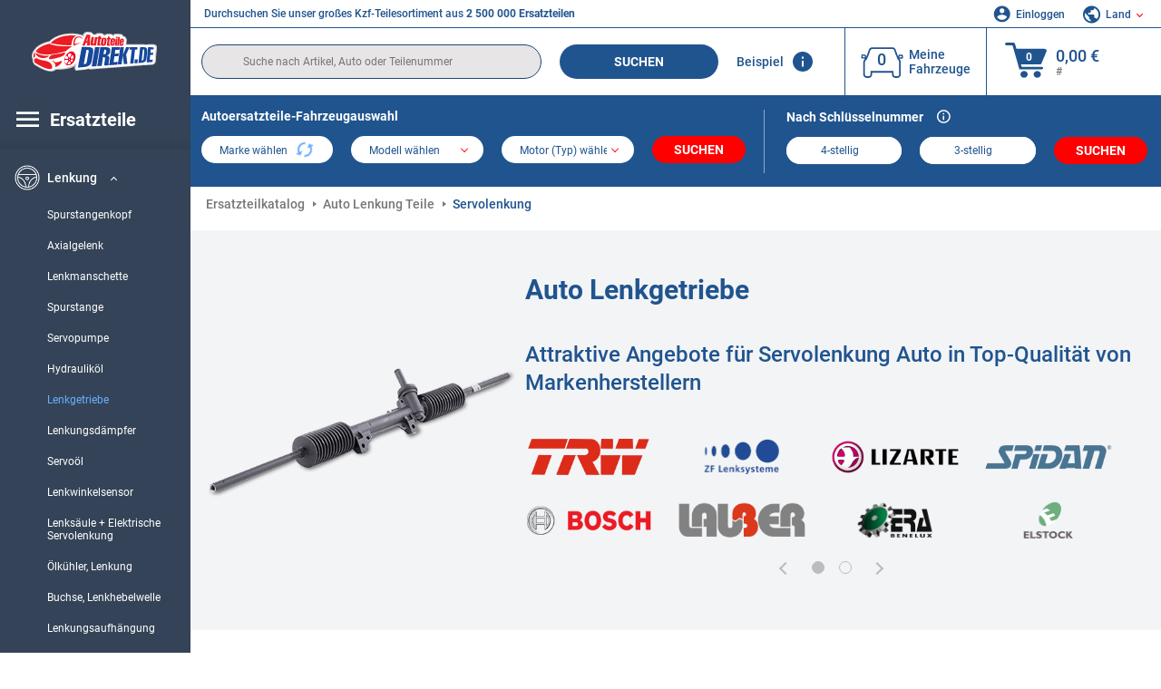

--- FILE ---
content_type: text/html; charset=UTF-8
request_url: https://www.autoteiledirekt.de/autoersatzteil/servolenkung.html
body_size: 24239
content:
<!DOCTYPE html>
<html lang="de">
<head>
    <meta charset="utf-8">
    <meta name="viewport" content="width=device-width, initial-scale=1.0">
    <meta name="csrf-token" content="KHOjEF3s1Glmj9fflVWQhFbmWlqdxaQn3cnx6Odv">
    <link rel="dns-prefetch" href="https://cdn.autoteiledirekt.de/">
    <link rel="dns-prefetch" href="https://scdn.autoteiledirekt.de/">
    <link rel="dns-prefetch" href="https://ajax.googleapis.com">
    <link rel="dns-prefetch" href="https://connect.facebook.net">
    <link rel="shortcut icon" type="image/x-icon" href="/favicon.ico">
    <meta name="robots" content="index, follow">
    <link rel="alternate" hreflang="de" href="https://www.autoteiledirekt.de/autoersatzteil/servolenkung.html">
    <link rel="alternate" hreflang="fr-FR" href="https://www.piecesauto.fr/pieces-detachees/cremaillere-de-direction.html">
    <link rel="alternate" hreflang="en-GB" href="https://www.onlinecarparts.co.uk/spare-parts/steering-rack.html">
    <link rel="alternate" hreflang="es-ES" href="https://www.recambioscoche.es/pieza-de-repuesto/cremallera-de-direccion.html">
    <link rel="alternate" hreflang="it-IT" href="https://www.tuttoautoricambi.it/pezzi-di-ricambio/servosterzo.html">
    <link rel="alternate" hreflang="de-AT" href="https://www.teile-direkt.at/autoersatzteil/servolenkung.html">
    <link rel="alternate" hreflang="de-CH" href="https://www.teile-direkt.ch/autoersatzteil/servolenkung.html">
    <link rel="alternate" hreflang="pt-PT" href="https://www.pecasauto24.pt/pecas-de-automovel/caixa-da-direccao.html">
    <link rel="alternate" hreflang="nl" href="https://www.besteonderdelen.nl/onderdelen/stuurhuis.html">
    <link rel="alternate" hreflang="da-DK" href="https://www.autodeleshop.dk/reservedele/tandstang.html">
    <link rel="alternate" hreflang="no-NO" href="https://www.reservedeler24.co.no/bildeler/tannstang.html">
    <link rel="alternate" hreflang="fi-FI" href="https://www.topautoosat.fi/varaosat/hammastanko.html">
    <link rel="alternate" hreflang="sv-SE" href="https://www.reservdelar24.se/bildelar/styrvaxel.html">
    <link rel="alternate" hreflang="sk-SK" href="https://www.autodielyonline24.sk/nahradne-diely/prevodka-riadenia.html">
    <link rel="alternate" hreflang="nl-BE" href="https://www.autoonderdelen24.be/automaterialen/stuurhuis.html">
    <link rel="alternate" hreflang="et-EE" href="https://www.autovaruosadonline.ee/varuosade/rooliajam.html">
    <link rel="alternate" hreflang="lv-LV" href="https://www.rezervesdalas24.lv/auto-detalas/stueres-mehanisms.html">
    <link rel="alternate" hreflang="fr-LU" href="https://www.piecesauto24.lu/pieces-voiture/cremaillere-de-direction.html">
    <link rel="alternate" hreflang="pl-PL" href="https://www.autoczescionline24.pl/czesci-samochodowe/przekladnia-kierownicza.html">
    <link rel="alternate" hreflang="el-GR" href="https://www.antallaktikaexartimata.gr/exartimaton-aftokiniton/pyxida-dieythynsis.html">
    <link rel="alternate" hreflang="hu-HU" href="https://www.autoalkatreszek24.hu/jarmu-alkatresz/kormanygep.html">
        <link rel="canonical" href="https://www.autoteiledirekt.de/autoersatzteil/servolenkung.html">
        
    <meta name="format-detection" content="telephone=no">
    <meta http-equiv="x-ua-compatible" content="ie=edge">
    <title>Auto Lenkgetriebe zum günstigen Preis kaufen und Wechsel Kosten reduzieren</title>
    <meta name="description" content="24/7 ⏰ online ⏩ ⏩ Auto Lenkgetriebe ⬆️ Tolle Angebote für Autoersatzteile von Top-Herstellern ⬆️ Kaufe Kfz-Teile online zu einem guten Preis ☑️ Vielfältiges Angebot + Dauerhaft tiefe Preise und ein hervorragender Service ⬆️"/>
    <meta name="keywords" content=""/>

    <link href="/assets/6feb4b/css/vendor.css?id=2dd8eb5c7272ff3bb356d374396d55c3" media="screen" rel="stylesheet" type="text/css">
    <link href="/assets/6feb4b/css/app.css?id=fd883e848d77c2bf85ca055196b4c415" media="screen" rel="stylesheet" type="text/css">

    
    <!-- a.1 -->

            <!-- a.2 -->
<script data-safe-params>
  window.safeParams = {};

  (function () {
    window.safeParams = {
      getUrlParams: function () {
        const currentParams = new URLSearchParams(window.location.search);
        const relevantParams = new URLSearchParams();
        const parametersList = ["siteid","source","wgu","wgexpiry","fbclid","gclid","wbraid","gbraid","braid","msclkid","utm_source","utm_medium","utm_campaign","utm_term","utm_content"];

        for (const [key, value] of currentParams) {
          if (parametersList.includes(key)) {
            relevantParams.append(key, value);
          }
        }

        return relevantParams;
      },
      getTrackingParams: function getTrackingParams (url, params) {
        if (!params.toString()) {
          return url;
        }

        const targetUrl = new URL(url, window.location.origin);
        for (const [key, value] of params) {
          if (!targetUrl.searchParams.has(key)) {
            targetUrl.searchParams.set(key, value);
          }
        }
        return targetUrl.toString();
      },
      isInternalLink: function (url) {
        try {
          const targetUrl = new URL(url, window.location.origin);
          if (targetUrl.protocol.match(/^(mailto|tel|javascript):/i)) {
            return false;
          }
          return targetUrl.origin === window.location.origin;
        } catch (e) {
          return false;
        }
      },
    };

    function initParamsManager () {
      const savedParams = window.safeParams.getUrlParams();

      if (!savedParams.toString()) {
        console.log('no params to save');
        return;
      }

      function processNewLinks (mutations) {
        mutations.forEach(mutation => {
          mutation.addedNodes.forEach(node => {
            if (node.nodeType === Node.ELEMENT_NODE) {
              node.querySelectorAll('a, [data-link]').forEach(element => {
                const url = element.tagName === 'A' ? element.href : element.dataset.link;

                if (window.safeParams.isInternalLink(url)) {
                  const processedUrl = window.safeParams.getTrackingParams(url, savedParams);

                  if (element.tagName === 'A') {
                    element.href = processedUrl;
                  } else {
                    element.dataset.link = processedUrl;
                  }
                }
              });
            }
          });
        });
      }

      const observer = new MutationObserver(processNewLinks);
      observer.observe(document.body, {
        childList: true,
        subtree: true,
      });

      document.querySelectorAll('a, [data-link]').forEach(element => {
        const url = element.tagName === 'A' ? element.href : element.dataset.link;

        if (window.safeParams.isInternalLink(url)) {
          const processedUrl = window.safeParams.getTrackingParams(url, savedParams);

          if (element.tagName === 'A') {
            element.href = processedUrl;
          } else {
            element.dataset.link = processedUrl;
          }
        }
      });
    }

    document.addEventListener('setTermsCookiesChoose', function (e) {
      if (e.detail?.allAnalyticsCookies !== 'denied' || e.detail?.allMarketingCookies !== 'denied') {
        initParamsManager();
      }
    });
  })();
</script>

</head>
<body>
<!-- a.3 -->
<div style="display:none" data-session-start></div>

<!-- Google Tag Manager (noscript) -->
<noscript>
    <iframe src="https://www.googletagmanager.com/ns.html?id=GTM-P8MXXBT"
            height="0" width="0" style="display:none;visibility:hidden"></iframe>
</noscript>
<!-- End Google Tag Manager (noscript) -->
<div id="app"             data-user-id="" data-cart-id="" data-ubi="bskidip1v2qZfKR0ZmXk7SGMkqbpYrkQip5SGUmyIUFkq" data-cart-count="" data-maker-id="" data-model-id="" data-car-id="" data-404-page="" data-route-name="" data-ab-test-type data-ab-test-group data-ab-test-keys data-ab-test-values
    >
    <div class="container-fluid">
        <div class="row">
                            <div class="d-lg-block col-xl-2 order-1" data-main-menu-wraper>
    <div class="main-menu" data-main-menu>
        <a class="main-menu__close" href="#">
            <svg class="base-svg " role="img">
                <use xlink:href="/assets/6feb4b/svg/icon-sprite-bw.svg#sprite-close-popup-bw-"></use>
            </svg>
        </a>
        <div class="main-menu__box">
            <div class="main-menu__logo">
                <a href="https://www.autoteiledirekt.de/">
                    <img src="/assets/6feb4b/images/svg/logo/logo_de.svg" alt="Autoteile Online Shop" title="autoteiledirekt.de Autoteile">
                </a>
            </div>
            <div class="main-menu__mobile-head">
            <div class="main-menu__mobile-login">
            <svg class="base-svg " role="img">
                <use xlink:href="/assets/6feb4b/svg/icon-sprite-color.svg#sprite-login-color-"></use>
            </svg>
            <span class="main-menu__mobile-head-link login js-mobile-login" data-login-show>
                Einloggen            </span>
            <span class="main-menu__mobile-head-link registration js-mobile-reg" data-register>
                Neuer Kunde?            </span>
        </div>
        <div class="main-menu__mobile-garage">
        <svg class="base-svg " role="img">
            <use xlink:href="/assets/6feb4b/svg/icon-sprite-color.svg#sprite-garage-color-"></use>
        </svg>
        <a class="main-menu__mobile-head-link" data-show-menu-garage href="#">Meine Fahrzeuge</a>
    </div>
    <div class="main-menu__mobile-lang">
        <svg class="base-svg " role="img">
            <use xlink:href="/assets/6feb4b/svg/icon-sprite-color.svg#sprite-lang-color-"></use>
        </svg>
        <span data-show-menu-lang class="main-menu__mobile-head-link js-mobile-lang">Land</span>
    </div>
</div>
<div class="popup popup--lang" data-popup data-menu-lang>
    <div class="popup__head">
        <div class="popup__head-back" data-popup-close>Zurück</div>
        <div class="popup__head-title">Land</div>
    </div>
    <div class="popup__content" data-content></div>
</div>

<div class="popup popup--account" data-popup data-menu-garage>
    <div class="popup__head">
        <div class="popup__head-back" data-popup-close>Zurück</div>
        <div class="popup__head-title">Meine Fahrzeuge</div>
    </div>
    <div class="popup__content" data-content data-garage-tooltip-container></div>
</div>
            <nav>
                <input type="hidden" data-main-parent-node-id value="11">
<ul class="main-menu__navigation" data-catalog-type="2">
        <li class="main-menu__nav-title main-menu__nav-title--tablet" data-show-full-tablet-menu>
        <span class="main-menu__nav-title-link">
            <svg class="base-svg " role="img">
                <use xlink:href="/assets/6feb4b/svg/icon-sprite-color.svg#sprite-burger-icon-color-"></use>
            </svg>
        </span>
    </li>
    <li class="main-menu__nav-title" data-top-sidebar-link="">
        <span role="link" tabindex="0" data-link="https://www.autoteiledirekt.de/autoersatzteile.html" class="main-menu__nav-title-link">
            <svg class="base-svg " role="img">
                <use xlink:href="/assets/6feb4b/svg/icon-sprite-color.svg#sprite-burger-icon-color-"></use>
            </svg>
            <span>Ersatzteile</span>
        </span>    </li>
                    <li>
            <div class="main-menu__cat main-menu__cat--catalog" data-show-full-tablet-menu>
                <span class="main-menu__cat-parent"
                      data-menu-cat-parent="2"
                      data-car-id="0">
                    <div class="icon">
                        <img class="lazyload"
                             src="https://scdn.autoteiledirekt.de/catalog/categories/sidebar/2.png"
                             data-srcset="https://scdn.autoteiledirekt.de/catalog/categories/sidebar/2.png"
                             srcset="https://www.autoteiledirekt.de/lazyload.php?width=28&amp;height=28"
                             alt="Bremsen Katalog"/>
                    </div>
                    <span class="text">Bremsen</span>
                </span>
                            </div>
        </li>
                            <li>
            <div class="main-menu__cat main-menu__cat--catalog" data-show-full-tablet-menu>
                <span class="main-menu__cat-parent"
                      data-menu-cat-parent="9"
                      data-car-id="0">
                    <div class="icon">
                        <img class="lazyload"
                             src="https://scdn.autoteiledirekt.de/catalog/categories/sidebar/9.png"
                             data-srcset="https://scdn.autoteiledirekt.de/catalog/categories/sidebar/9.png"
                             srcset="https://www.autoteiledirekt.de/lazyload.php?width=28&amp;height=28"
                             alt="Filter Katalog"/>
                    </div>
                    <span class="text">Filter</span>
                </span>
                            </div>
        </li>
                            <li>
            <div class="main-menu__cat main-menu__cat--catalog" data-show-full-tablet-menu>
                <span class="main-menu__cat-parent"
                      data-menu-cat-parent="1"
                      data-car-id="0">
                    <div class="icon">
                        <img class="lazyload"
                             src="https://scdn.autoteiledirekt.de/catalog/categories/sidebar/1.png"
                             data-srcset="https://scdn.autoteiledirekt.de/catalog/categories/sidebar/1.png"
                             srcset="https://www.autoteiledirekt.de/lazyload.php?width=28&amp;height=28"
                             alt="Motor Katalog"/>
                    </div>
                    <span class="text">Motor</span>
                </span>
                            </div>
        </li>
                            <li>
            <div class="main-menu__cat main-menu__cat--catalog" data-show-full-tablet-menu>
                <span class="main-menu__cat-parent"
                      data-menu-cat-parent="3"
                      data-car-id="0">
                    <div class="icon">
                        <img class="lazyload"
                             src="https://scdn.autoteiledirekt.de/catalog/categories/sidebar/3.png"
                             data-srcset="https://scdn.autoteiledirekt.de/catalog/categories/sidebar/3.png"
                             srcset="https://www.autoteiledirekt.de/lazyload.php?width=28&amp;height=28"
                             alt="Karosserie Katalog"/>
                    </div>
                    <span class="text">Karosserie</span>
                </span>
                            </div>
        </li>
                            <li>
            <div class="main-menu__cat main-menu__cat--catalog" data-show-full-tablet-menu>
                <span class="main-menu__cat-parent"
                      data-menu-cat-parent="10"
                      data-car-id="0">
                    <div class="icon">
                        <img class="lazyload"
                             src="https://scdn.autoteiledirekt.de/catalog/categories/sidebar/10.png"
                             data-srcset="https://scdn.autoteiledirekt.de/catalog/categories/sidebar/10.png"
                             srcset="https://www.autoteiledirekt.de/lazyload.php?width=28&amp;height=28"
                             alt="Radaufhängung Katalog"/>
                    </div>
                    <span class="text">Radaufhängung</span>
                </span>
                            </div>
        </li>
                            <li>
            <div class="main-menu__cat main-menu__cat--catalog" data-show-full-tablet-menu>
                <span class="main-menu__cat-parent"
                      data-menu-cat-parent="74"
                      data-car-id="0">
                    <div class="icon">
                        <img class="lazyload"
                             src="https://scdn.autoteiledirekt.de/catalog/categories/sidebar/74.png"
                             data-srcset="https://scdn.autoteiledirekt.de/catalog/categories/sidebar/74.png"
                             srcset="https://www.autoteiledirekt.de/lazyload.php?width=28&amp;height=28"
                             alt="Federung Online Shop"/>
                    </div>
                    <span class="text">Federung</span>
                </span>
                            </div>
        </li>
                            <li>
            <div class="main-menu__cat main-menu__cat--catalog" data-show-full-tablet-menu>
                <span class="main-menu__cat-parent"
                      data-menu-cat-parent="77"
                      data-car-id="0">
                    <div class="icon">
                        <img class="lazyload"
                             src="https://scdn.autoteiledirekt.de/catalog/categories/sidebar/77.png"
                             data-srcset="https://scdn.autoteiledirekt.de/catalog/categories/sidebar/77.png"
                             srcset="https://www.autoteiledirekt.de/lazyload.php?width=28&amp;height=28"
                             alt="Riementrieb / Kettentrieb Online Shop"/>
                    </div>
                    <span class="text">Riementrieb / Kettentrieb</span>
                </span>
                            </div>
        </li>
                            <li>
            <div class="main-menu__cat main-menu__cat--catalog" data-show-full-tablet-menu>
                <span class="main-menu__cat-parent"
                      data-menu-cat-parent="8"
                      data-car-id="0">
                    <div class="icon">
                        <img class="lazyload"
                             src="https://scdn.autoteiledirekt.de/catalog/categories/sidebar/8.png"
                             data-srcset="https://scdn.autoteiledirekt.de/catalog/categories/sidebar/8.png"
                             srcset="https://www.autoteiledirekt.de/lazyload.php?width=28&amp;height=28"
                             alt="Scheibenwaschanlage Online Shop"/>
                    </div>
                    <span class="text">Scheibenwaschanlage</span>
                </span>
                            </div>
        </li>
                            <li>
            <div class="main-menu__cat main-menu__cat--catalog" data-show-full-tablet-menu>
                <span class="main-menu__cat-parent"
                      data-menu-cat-parent="7"
                      data-car-id="0">
                    <div class="icon">
                        <img class="lazyload"
                             src="https://scdn.autoteiledirekt.de/catalog/categories/sidebar/7.png"
                             data-srcset="https://scdn.autoteiledirekt.de/catalog/categories/sidebar/7.png"
                             srcset="https://www.autoteiledirekt.de/lazyload.php?width=28&amp;height=28"
                             alt="Zündanlage und Glühanlage Online Shop"/>
                    </div>
                    <span class="text">Zündanlage und Glühanlage</span>
                </span>
                            </div>
        </li>
                            <li>
            <div class="main-menu__cat main-menu__cat--catalog" data-show-full-tablet-menu>
                <span class="main-menu__cat-parent"
                      data-menu-cat-parent="401"
                      data-car-id="0">
                    <div class="icon">
                        <img class="lazyload"
                             src="https://scdn.autoteiledirekt.de/catalog/categories/sidebar/401.png"
                             data-srcset="https://scdn.autoteiledirekt.de/catalog/categories/sidebar/401.png"
                             srcset="https://www.autoteiledirekt.de/lazyload.php?width=28&amp;height=28"
                             alt="Kühlung Online Shop"/>
                    </div>
                    <span class="text">Kühlung</span>
                </span>
                            </div>
        </li>
                            <li>
            <div class="main-menu__cat main-menu__cat--catalog" data-show-full-tablet-menu>
                <span class="main-menu__cat-parent"
                      data-menu-cat-parent="4"
                      data-car-id="0">
                    <div class="icon">
                        <img class="lazyload"
                             src="https://scdn.autoteiledirekt.de/catalog/categories/sidebar/4.png"
                             data-srcset="https://scdn.autoteiledirekt.de/catalog/categories/sidebar/4.png"
                             srcset="https://www.autoteiledirekt.de/lazyload.php?width=28&amp;height=28"
                             alt="Auspuff Ersatzteile gebraucht und neu"/>
                    </div>
                    <span class="text">Auspuff</span>
                </span>
                            </div>
        </li>
                            <li>
            <div class="main-menu__cat main-menu__cat--catalog" data-show-full-tablet-menu>
                <span class="main-menu__cat-parent"
                      data-menu-cat-parent="11"
                      data-car-id="0">
                    <div class="icon">
                        <img class="lazyload"
                             src="https://scdn.autoteiledirekt.de/catalog/categories/sidebar/11.png"
                             data-srcset="https://scdn.autoteiledirekt.de/catalog/categories/sidebar/11.png"
                             srcset="https://www.autoteiledirekt.de/lazyload.php?width=28&amp;height=28"
                             alt="Lenkung Ersatzteile gebraucht und neu"/>
                    </div>
                    <span class="text">Lenkung</span>
                </span>
                                    <div class="main-menu__drop-cat hidden" data-menu-cat-dropdown="11">
                        <div class="main-menu__drop-head">
                            <span class="back" data-mobile-menu-back>Zurück</span>
                            <span class="name">Lenkung</span>
                        </div>
                        <ul>
                                                                                                <li>
                                        <span role="link" tabindex="0" data-link="https://www.autoteiledirekt.de/autoersatzteil/spurstangenkopf.html"                                            class="main-menu__drop-link"
                                            data-link
                                            data-category-id="172">
                                        Spurstangenkopf
                                        </span>                                    </li>
                                                                                                                                <li>
                                        <span role="link" tabindex="0" data-link="https://www.autoteiledirekt.de/autoersatzteil/axialgelenk.html"                                            class="main-menu__drop-link"
                                            data-link
                                            data-category-id="168">
                                        Axialgelenk
                                        </span>                                    </li>
                                                                                                                                <li>
                                        <span role="link" tabindex="0" data-link="https://www.autoteiledirekt.de/autoersatzteil/lenkmanschette.html"                                            class="main-menu__drop-link"
                                            data-link
                                            data-category-id="59">
                                        Lenkmanschette
                                        </span>                                    </li>
                                                                                                                                <li>
                                        <span role="link" tabindex="0" data-link="https://www.autoteiledirekt.de/autoersatzteil/spurstange.html"                                            class="main-menu__drop-link"
                                            data-link
                                            data-category-id="201">
                                        Spurstange
                                        </span>                                    </li>
                                                                                                                                <li>
                                        <span role="link" tabindex="0" data-link="https://www.autoteiledirekt.de/autoersatzteil/hydraulikpumpe.html"                                            class="main-menu__drop-link"
                                            data-link
                                            data-category-id="171">
                                        Servopumpe
                                        </span>                                    </li>
                                                                                                                                <li>
                                        <span role="link" tabindex="0" data-link="https://www.autoteiledirekt.de/autoersatzteil/hydraulikol.html"                                            class="main-menu__drop-link"
                                            data-link
                                            data-category-id="270">
                                        Hydrauliköl
                                        </span>                                    </li>
                                                                                                                                <li>
                                        <span class="main-menu__drop-link active" data-category-id="169">
                                            Lenkgetriebe
                                        </span>
                                    </li>
                                                                                                                                <li>
                                        <span role="link" tabindex="0" data-link="https://www.autoteiledirekt.de/autoersatzteil/lenkungsdampfer.html"                                            class="main-menu__drop-link"
                                            data-link
                                            data-category-id="341">
                                        Lenkungsdämpfer
                                        </span>                                    </li>
                                                                                                                                <li>
                                        <span role="link" tabindex="0" data-link="https://www.autoteiledirekt.de/autoersatzteil/servool.html"                                            class="main-menu__drop-link"
                                            data-link
                                            data-category-id="445">
                                        Servoöl
                                        </span>                                    </li>
                                                                                                                                <li>
                                        <span role="link" tabindex="0" data-link="https://www.autoteiledirekt.de/autoersatzteil/lenkwinkelsensor.html"                                            class="main-menu__drop-link"
                                            data-link
                                            data-category-id="444">
                                        Lenkwinkelsensor
                                        </span>                                    </li>
                                                                                                                                <li>
                                        <span role="link" tabindex="0" data-link="https://www.autoteiledirekt.de/autoersatzteil/lenksaule-elektrische-servolenkung.html"                                            class="main-menu__drop-link"
                                            data-link
                                            data-category-id="292">
                                        Lenksäule + Elektrische Servolenkung
                                        </span>                                    </li>
                                                                                                                                <li>
                                        <span role="link" tabindex="0" data-link="https://www.autoteiledirekt.de/autoersatzteil/olkuhler-lenkung.html"                                            class="main-menu__drop-link"
                                            data-link
                                            data-category-id="630">
                                        Ölkühler, Lenkung
                                        </span>                                    </li>
                                                                                                                                <li>
                                        <span role="link" tabindex="0" data-link="https://www.autoteiledirekt.de/autoersatzteil/buchse-lenkhebelwelle.html"                                            class="main-menu__drop-link"
                                            data-link
                                            data-category-id="629">
                                        Buchse, Lenkhebelwelle
                                        </span>                                    </li>
                                                                                                                                <li>
                                        <span role="link" tabindex="0" data-link="https://www.autoteiledirekt.de/autoersatzteil/lenkungsaufhangung.html"                                            class="main-menu__drop-link"
                                            data-link
                                            data-category-id="628">
                                        Lenkungsaufhängung
                                        </span>                                    </li>
                                                                                                                                <li>
                                        <span role="link" tabindex="0" data-link="https://www.autoteiledirekt.de/autoersatzteil/ubertragungsteile-lenkung.html"                                            class="main-menu__drop-link"
                                            data-link
                                            data-category-id="627">
                                        Übertragungsteile Lenkung
                                        </span>                                    </li>
                                                                                                                                <li>
                                        <span role="link" tabindex="0" data-link="https://www.autoteiledirekt.de/autoersatzteil/oldruckschalter-servolenkung.html"                                            class="main-menu__drop-link"
                                            data-link
                                            data-category-id="626">
                                        Öldruckschalter Servolenkung
                                        </span>                                    </li>
                                                                                                                                <li>
                                        <span role="link" tabindex="0" data-link="https://www.autoteiledirekt.de/autoersatzteil/lenkstockhebel.html"                                            class="main-menu__drop-link"
                                            data-link
                                            data-category-id="625">
                                        Lenkstockhebel
                                        </span>                                    </li>
                                                                                                                                <li>
                                        <span role="link" tabindex="0" data-link="https://www.autoteiledirekt.de/autoersatzteil/riemenscheibe-servopumpe.html"                                            class="main-menu__drop-link"
                                            data-link
                                            data-category-id="624">
                                        Riemenscheibe, Servopumpe
                                        </span>                                    </li>
                                                                                                                                <li>
                                        <span role="link" tabindex="0" data-link="https://www.autoteiledirekt.de/autoersatzteil/gelenk-lenksaule.html"                                            class="main-menu__drop-link"
                                            data-link
                                            data-category-id="623">
                                        Gelenk, Lenksäule
                                        </span>                                    </li>
                                                                                                                                <li>
                                        <span role="link" tabindex="0" data-link="https://www.autoteiledirekt.de/autoersatzteil/ausgleichsbehalter-hydraulikol.html"                                            class="main-menu__drop-link"
                                            data-link
                                            data-category-id="622">
                                        Ausgleichsbehälter Hydrauliköl
                                        </span>                                    </li>
                                                                                                                                <li>
                                        <span role="link" tabindex="0" data-link="https://www.autoteiledirekt.de/autoersatzteil/reparatursatz-lenkgetriebe.html"                                            class="main-menu__drop-link"
                                            data-link
                                            data-category-id="621">
                                        Reparatursatz, Lenkgetriebe
                                        </span>                                    </li>
                                                                                    </ul>
                    </div>
                            </div>
        </li>
                            <li>
            <div class="main-menu__cat main-menu__cat--catalog" data-show-full-tablet-menu>
                <span class="main-menu__cat-parent"
                      data-menu-cat-parent="75"
                      data-car-id="0">
                    <div class="icon">
                        <img class="lazyload"
                             src="https://scdn.autoteiledirekt.de/catalog/categories/sidebar/75.png"
                             data-srcset="https://scdn.autoteiledirekt.de/catalog/categories/sidebar/75.png"
                             srcset="https://www.autoteiledirekt.de/lazyload.php?width=28&amp;height=28"
                             alt="Innenausstattung Ersatzteile gebraucht und neu"/>
                    </div>
                    <span class="text">Innenausstattung</span>
                </span>
                            </div>
        </li>
                            <li>
            <div class="main-menu__cat main-menu__cat--catalog" data-show-full-tablet-menu>
                <span class="main-menu__cat-parent"
                      data-menu-cat-parent="402"
                      data-car-id="0">
                    <div class="icon">
                        <img class="lazyload"
                             src="https://scdn.autoteiledirekt.de/catalog/categories/sidebar/402.png"
                             data-srcset="https://scdn.autoteiledirekt.de/catalog/categories/sidebar/402.png"
                             srcset="https://www.autoteiledirekt.de/lazyload.php?width=28&amp;height=28"
                             alt="Radantrieb Ersatzteile gebraucht und neu"/>
                    </div>
                    <span class="text">Radantrieb</span>
                </span>
                            </div>
        </li>
                            <li>
            <div class="main-menu__cat main-menu__cat--catalog" data-show-full-tablet-menu>
                <span class="main-menu__cat-parent"
                      data-menu-cat-parent="58"
                      data-car-id="0">
                    <div class="icon">
                        <img class="lazyload"
                             src="https://scdn.autoteiledirekt.de/catalog/categories/sidebar/58.png"
                             data-srcset="https://scdn.autoteiledirekt.de/catalog/categories/sidebar/58.png"
                             srcset="https://www.autoteiledirekt.de/lazyload.php?width=28&amp;height=28"
                             alt="Kupplung Ersatzteile gebraucht und neu"/>
                    </div>
                    <span class="text">Kupplung</span>
                </span>
                            </div>
        </li>
                            <li>
            <div class="main-menu__cat main-menu__cat--catalog" data-show-full-tablet-menu>
                <span class="main-menu__cat-parent"
                      data-menu-cat-parent="403"
                      data-car-id="0">
                    <div class="icon">
                        <img class="lazyload"
                             src="https://scdn.autoteiledirekt.de/catalog/categories/sidebar/403.png"
                             data-srcset="https://scdn.autoteiledirekt.de/catalog/categories/sidebar/403.png"
                             srcset="https://www.autoteiledirekt.de/lazyload.php?width=28&amp;height=28"
                             alt="Sensoren Ersatzteile gebraucht und neu"/>
                    </div>
                    <span class="text">Sensoren</span>
                </span>
                            </div>
        </li>
                            <li>
            <div class="main-menu__cat main-menu__cat--catalog" data-show-full-tablet-menu>
                <span class="main-menu__cat-parent"
                      data-menu-cat-parent="404"
                      data-car-id="0">
                    <div class="icon">
                        <img class="lazyload"
                             src="https://scdn.autoteiledirekt.de/catalog/categories/sidebar/404.png"
                             data-srcset="https://scdn.autoteiledirekt.de/catalog/categories/sidebar/404.png"
                             srcset="https://www.autoteiledirekt.de/lazyload.php?width=28&amp;height=28"
                             alt="Dichtungen und Dichtringe Ersatzteile gebraucht und neu"/>
                    </div>
                    <span class="text">Dichtungen und Dichtringe</span>
                </span>
                            </div>
        </li>
                            <li>
            <div class="main-menu__cat main-menu__cat--catalog" data-show-full-tablet-menu>
                <span class="main-menu__cat-parent"
                      data-menu-cat-parent="76"
                      data-car-id="0">
                    <div class="icon">
                        <img class="lazyload"
                             src="https://scdn.autoteiledirekt.de/catalog/categories/sidebar/76.png"
                             data-srcset="https://scdn.autoteiledirekt.de/catalog/categories/sidebar/76.png"
                             srcset="https://www.autoteiledirekt.de/lazyload.php?width=28&amp;height=28"
                             alt="Kraftstoffsystem Ersatzteile gebraucht und neu"/>
                    </div>
                    <span class="text">Kraftstoffsystem</span>
                </span>
                            </div>
        </li>
                            <li>
            <div class="main-menu__cat main-menu__cat--catalog" data-show-full-tablet-menu>
                <span class="main-menu__cat-parent"
                      data-menu-cat-parent="405"
                      data-car-id="0">
                    <div class="icon">
                        <img class="lazyload"
                             src="https://scdn.autoteiledirekt.de/catalog/categories/sidebar/405.png"
                             data-srcset="https://scdn.autoteiledirekt.de/catalog/categories/sidebar/405.png"
                             srcset="https://www.autoteiledirekt.de/lazyload.php?width=28&amp;height=28"
                             alt="Getriebe Ersatzteile gebraucht und neu"/>
                    </div>
                    <span class="text">Getriebe</span>
                </span>
                            </div>
        </li>
                            <li>
            <div class="main-menu__cat main-menu__cat--catalog" data-show-full-tablet-menu>
                <span class="main-menu__cat-parent"
                      data-menu-cat-parent="6"
                      data-car-id="0">
                    <div class="icon">
                        <img class="lazyload"
                             src="https://scdn.autoteiledirekt.de/catalog/categories/sidebar/6.png"
                             data-srcset="https://scdn.autoteiledirekt.de/catalog/categories/sidebar/6.png"
                             srcset="https://www.autoteiledirekt.de/lazyload.php?width=28&amp;height=28"
                             alt="Elektrik Ersatzteile gebraucht und neu"/>
                    </div>
                    <span class="text">Elektrik</span>
                </span>
                            </div>
        </li>
                            <li>
            <div class="main-menu__cat main-menu__cat--catalog" data-show-full-tablet-menu>
                <span class="main-menu__cat-parent"
                      data-menu-cat-parent="78"
                      data-car-id="0">
                    <div class="icon">
                        <img class="lazyload"
                             src="https://scdn.autoteiledirekt.de/catalog/categories/sidebar/78.png"
                             data-srcset="https://scdn.autoteiledirekt.de/catalog/categories/sidebar/78.png"
                             srcset="https://www.autoteiledirekt.de/lazyload.php?width=28&amp;height=28"
                             alt="Schläuche / Leitungen"/>
                    </div>
                    <span class="text">Schläuche / Leitungen</span>
                </span>
                            </div>
        </li>
                            <li>
            <div class="main-menu__cat main-menu__cat--catalog" data-show-full-tablet-menu>
                <span class="main-menu__cat-parent"
                      data-menu-cat-parent="67"
                      data-car-id="0">
                    <div class="icon">
                        <img class="lazyload"
                             src="https://scdn.autoteiledirekt.de/catalog/categories/sidebar/67.png"
                             data-srcset="https://scdn.autoteiledirekt.de/catalog/categories/sidebar/67.png"
                             srcset="https://www.autoteiledirekt.de/lazyload.php?width=28&amp;height=28"
                             alt="Klimaanlage"/>
                    </div>
                    <span class="text">Klimaanlage</span>
                </span>
                            </div>
        </li>
                            <li>
            <div class="main-menu__cat main-menu__cat--catalog" data-show-full-tablet-menu>
                <span class="main-menu__cat-parent"
                      data-menu-cat-parent="5"
                      data-car-id="0">
                    <div class="icon">
                        <img class="lazyload"
                             src="https://scdn.autoteiledirekt.de/catalog/categories/sidebar/5.png"
                             data-srcset="https://scdn.autoteiledirekt.de/catalog/categories/sidebar/5.png"
                             srcset="https://www.autoteiledirekt.de/lazyload.php?width=28&amp;height=28"
                             alt="Heizung und Lüftung"/>
                    </div>
                    <span class="text">Heizung und Lüftung</span>
                </span>
                            </div>
        </li>
                            <li>
            <div class="main-menu__cat main-menu__cat--catalog" data-show-full-tablet-menu>
                <span class="main-menu__cat-parent"
                      data-menu-cat-parent="407"
                      data-car-id="0">
                    <div class="icon">
                        <img class="lazyload"
                             src="https://scdn.autoteiledirekt.de/catalog/categories/sidebar/407.png"
                             data-srcset="https://scdn.autoteiledirekt.de/catalog/categories/sidebar/407.png"
                             srcset="https://www.autoteiledirekt.de/lazyload.php?width=28&amp;height=28"
                             alt="Riemenscheiben / Zahnräder"/>
                    </div>
                    <span class="text">Riemenscheiben / Zahnräder</span>
                </span>
                            </div>
        </li>
                            <li>
            <div class="main-menu__cat main-menu__cat--catalog" data-show-full-tablet-menu>
                <span class="main-menu__cat-parent"
                      data-menu-cat-parent="408"
                      data-car-id="0">
                    <div class="icon">
                        <img class="lazyload"
                             src="https://scdn.autoteiledirekt.de/catalog/categories/sidebar/408.png"
                             data-srcset="https://scdn.autoteiledirekt.de/catalog/categories/sidebar/408.png"
                             srcset="https://www.autoteiledirekt.de/lazyload.php?width=28&amp;height=28"
                             alt="Glühbirnen"/>
                    </div>
                    <span class="text">Glühbirnen</span>
                </span>
                            </div>
        </li>
                            <li>
            <div class="main-menu__cat main-menu__cat--catalog" data-show-full-tablet-menu>
                <span class="main-menu__cat-parent"
                      data-menu-cat-parent="406"
                      data-car-id="0">
                    <div class="icon">
                        <img class="lazyload"
                             src="https://scdn.autoteiledirekt.de/catalog/categories/sidebar/406.png"
                             data-srcset="https://scdn.autoteiledirekt.de/catalog/categories/sidebar/406.png"
                             srcset="https://www.autoteiledirekt.de/lazyload.php?width=28&amp;height=28"
                             alt="Relais"/>
                    </div>
                    <span class="text">Relais</span>
                </span>
                            </div>
        </li>
                            <li>
            <div class="main-menu__cat main-menu__cat--catalog" data-show-full-tablet-menu>
                <span class="main-menu__cat-parent"
                      data-menu-cat-parent="530"
                      data-car-id="0">
                    <div class="icon">
                        <img class="lazyload"
                             src="https://scdn.autoteiledirekt.de/catalog/categories/sidebar/530.png"
                             data-srcset="https://scdn.autoteiledirekt.de/catalog/categories/sidebar/530.png"
                             srcset="https://www.autoteiledirekt.de/lazyload.php?width=28&amp;height=28"
                             alt="Tuning"/>
                    </div>
                    <span class="text">Tuning</span>
                </span>
                            </div>
        </li>
                            <li>
            <div class="main-menu__cat main-menu__cat--catalog" data-show-full-tablet-menu>
                <span class="main-menu__cat-parent"
                      data-menu-cat-parent="537"
                      data-car-id="0">
                    <div class="icon">
                        <img class="lazyload"
                             src="https://scdn.autoteiledirekt.de/catalog/categories/sidebar/537.png"
                             data-srcset="https://scdn.autoteiledirekt.de/catalog/categories/sidebar/537.png"
                             srcset="https://www.autoteiledirekt.de/lazyload.php?width=28&amp;height=28"
                             alt="Türen"/>
                    </div>
                    <span class="text">Türen</span>
                </span>
                            </div>
        </li>
                            <li>
            <div class="main-menu__cat main-menu__cat--catalog" data-show-full-tablet-menu>
                <span class="main-menu__cat-parent"
                      data-menu-cat-parent="724"
                      data-car-id="0">
                    <div class="icon">
                        <img class="lazyload"
                             src="https://scdn.autoteiledirekt.de/catalog/categories/sidebar/724.png"
                             data-srcset="https://scdn.autoteiledirekt.de/catalog/categories/sidebar/724.png"
                             srcset="https://www.autoteiledirekt.de/lazyload.php?width=28&amp;height=28"
                             alt="Reparatursätze"/>
                    </div>
                    <span class="text">Reparatursätze</span>
                </span>
                            </div>
        </li>
            </ul>
                <ul class="main-menu__navigation mt-4">
            <li>
            <a href="https://www.autoteiledirekt.de/autoersatzteil/motorol.html"                    class="main-menu__cat link" data-id="269">
                <div class="icon" data-show-full-tablet-menu>
                    <img class="lazyload"
                         src="/assets/6feb4b/images/svg/directions/269.png"
                         data-srcset="/assets/6feb4b/images/svg/directions/269.png"
                         srcset="https://www.autoteiledirekt.de/lazyload.php?width=28&amp;height=28"
                         alt="">
                </div>
                <span class="text">Motoröl</span>
            </a>        </li>
            <li>
            <a href="https://www.autoteiledirekt.de/autoersatzteil/batterie.html"                    class="main-menu__cat link" data-id="250">
                <div class="icon" data-show-full-tablet-menu>
                    <img class="lazyload"
                         src="/assets/6feb4b/images/svg/directions/250.png"
                         data-srcset="/assets/6feb4b/images/svg/directions/250.png"
                         srcset="https://www.autoteiledirekt.de/lazyload.php?width=28&amp;height=28"
                         alt="Batterie">
                </div>
                <span class="text">Autobatterie</span>
            </a>        </li>
            <li>
            <a href="https://www.autoteiledirekt.de/autozubehoer.html"                    class="main-menu__cat link" data-id="33000">
                <div class="icon" data-show-full-tablet-menu>
                    <img class="lazyload"
                         src="/assets/6feb4b/images/svg/directions/33000.png"
                         data-srcset="/assets/6feb4b/images/svg/directions/33000.png"
                         srcset="https://www.autoteiledirekt.de/lazyload.php?width=28&amp;height=28"
                         alt="">
                </div>
                <span class="text">Autozubehör</span>
            </a>        </li>
            <li>
            <a href="https://www.autoteiledirekt.de/chemie-und-pflege.html"                    class="main-menu__cat link" data-id="30000">
                <div class="icon" data-show-full-tablet-menu>
                    <img class="lazyload"
                         src="/assets/6feb4b/images/svg/directions/30000.png"
                         data-srcset="/assets/6feb4b/images/svg/directions/30000.png"
                         srcset="https://www.autoteiledirekt.de/lazyload.php?width=28&amp;height=28"
                         alt="">
                </div>
                <span class="text">Autopflege</span>
            </a>        </li>
            <li>
            <a href="https://www.autoteiledirekt.de/werkzeuge.html"                    class="main-menu__cat link" data-id="36000">
                <div class="icon" data-show-full-tablet-menu>
                    <img class="lazyload"
                         src="/assets/6feb4b/images/svg/directions/36000.png"
                         data-srcset="/assets/6feb4b/images/svg/directions/36000.png"
                         srcset="https://www.autoteiledirekt.de/lazyload.php?width=28&amp;height=28"
                         alt="">
                </div>
                <span class="text">Werkzeuge</span>
            </a>        </li>
            <li>
            <a href="https://www.autoteiledirekt.de/reifenshop/autoreifen.html"                    class="main-menu__cat link" data-id="23208">
                <div class="icon" data-show-full-tablet-menu>
                    <img class="lazyload"
                         src="/assets/6feb4b/images/svg/directions/23208.png"
                         data-srcset="/assets/6feb4b/images/svg/directions/23208.png"
                         srcset="https://www.autoteiledirekt.de/lazyload.php?width=28&amp;height=28"
                         alt="">
                </div>
                <span class="text">Reifen</span>
            </a>        </li>
            <li>
            <a href="https://www.autoteiledirekt.de/automarke.html"                    class="main-menu__cat link" data-id="makers">
                <div class="icon" data-show-full-tablet-menu>
                    <img class="lazyload"
                         src="/assets/6feb4b/images/svg/menu-icons/menu-icon19-color.svg"
                         data-srcset="/assets/6feb4b/images/svg/menu-icons/menu-icon19-color.svg"
                         srcset="https://www.autoteiledirekt.de/lazyload.php?width=28&amp;height=28"
                         alt="">
                </div>
                <span class="text">Automarken</span>
            </a>        </li>
            <li>
            <a href="https://www.autoteiledirekt.de/hersteller.html"                    class="main-menu__cat link" data-id="brands">
                <div class="icon" data-show-full-tablet-menu>
                    <img class="lazyload"
                         src="/assets/6feb4b/images/svg/menu-icons/menu-icon20-color.svg"
                         data-srcset="/assets/6feb4b/images/svg/menu-icons/menu-icon20-color.svg"
                         srcset="https://www.autoteiledirekt.de/lazyload.php?width=28&amp;height=28"
                         alt="">
                </div>
                <span class="text">Hersteller</span>
            </a>        </li>
    </ul>
            </nav>

            <ul class="main-menu__links mt-4">
    <li>
        <div class="main-menu__cat main-menu__cat--links" data-show-full-tablet-menu>
            <div class="main-menu__cat-parent" data-menu-cat-links>
                <div class="icon"><img src="/assets/6feb4b/images/html/menu-icon-union@2x.png"></div>
                <span class="text">Ersatzteile für Ihr Auto</span>
            </div>
            <div class="main-menu__drop-cat" style="display: none">
                <div class="main-menu__drop-head">
                    <span class="back" data-mobile-menu-back data-text="Ersatzteile für Ihr Auto"></span>
                </div>
                <ul>
                    <li>
                        <a href="https://www.autoteiledirekt.de/makers-top-parts.html" class="main-menu__drop-link">
                            <span>Finden Sie die besten Ersatzteile für Ihr Auto</span>
                        </a>
                    </li>
                    <li>
                        <a href="https://www.autoteiledirekt.de/makers-top-models.html" class="main-menu__drop-link">
                            <span>Ersatzteilauswahl für gängige Fahrzeuge</span>
                        </a>
                    </li>
                </ul>
            </div>
        </div>
    </li>
</ul>

            <ul class="main-menu__links d-block d-md-none">
    <li>
        <div class="main-menu__cat main-menu__cat--links" data-menu-stat-links>
            <div class="main-menu__cat-parent">
                <div class="icon">
                    <img src="/assets/6feb4b/images/html/menu-icon-info@2x.png" alt="">
                </div>
                <span class="text">Information</span>
            </div>
            <div class="main-menu__drop-cat">
                <div class="main-menu__drop-head">
                </div>
            </div>
        </div>
    </li>
</ul>

            <div class="main-menu__payments mt-3">
                <ul>
    <li><img class="lazyload"
             src="/assets/6feb4b/images/svg/transparent/delivery/DHL_white.svg"
             data-srcset="/assets/6feb4b/images/svg/transparent/delivery/DHL_white.svg"
             srcset="https://www.autoteiledirekt.de/lazyload.php?width=28&amp;height=28"
             alt="Versand mit DHL: Lenkgetriebe zum günstigen Preis"></li>
    <li><img class="lazyload"
             src="/assets/6feb4b/images/svg/transparent/delivery/GLS_white.svg"
             data-srcset="/assets/6feb4b/images/svg/transparent/delivery/GLS_white.svg"
             srcset="https://www.autoteiledirekt.de/lazyload.php?width=28&amp;height=28"
             alt="Versand mit GLS: Lenkgetriebe Katalog online"></li>
            <li><img class="preview lazyload"
                 src="/assets/common/images/svg/payments-white/secure.svg"
                 data-srcset="/assets/common/images/svg/payments-white/secure.svg"
                 srcset="https://www.autoteiledirekt.de/lazyload.php?width=28&amp;height=28"
                 alt="COMODO – zuverlässiger Datenschutz beim Einkaufen: Lenkgetriebe kaufen">
        </li>
            <li><img class="preview lazyload"
                 src="/assets/common/images/svg/payments-white/de/klarna.svg"
                 data-srcset="/assets/common/images/svg/payments-white/de/klarna.svg"
                 srcset="https://www.autoteiledirekt.de/lazyload.php?width=28&amp;height=28"
                 alt="Bezahlung mit Klarna: Servolenkung günstig">
        </li>
            <li><img class="preview lazyload"
                 src="/assets/common/images/svg/payments-white/paypal.svg"
                 data-srcset="/assets/common/images/svg/payments-white/paypal.svg"
                 srcset="https://www.autoteiledirekt.de/lazyload.php?width=28&amp;height=28"
                 alt="Bezahlung mit PayPal: Zahnstangenlenkung zum günstigen Preis">
        </li>
            <li><img class="preview lazyload"
                 src="/assets/common/images/svg/payments-white/visa-color.svg"
                 data-srcset="/assets/common/images/svg/payments-white/visa-color.svg"
                 srcset="https://www.autoteiledirekt.de/lazyload.php?width=28&amp;height=28"
                 alt="Bezahlung mit Visa: Lenkgetriebe billig">
        </li>
            <li><img class="preview lazyload"
                 src="/assets/common/images/svg/payments-white/mastercard-color.svg"
                 data-srcset="/assets/common/images/svg/payments-white/mastercard-color.svg"
                 srcset="https://www.autoteiledirekt.de/lazyload.php?width=28&amp;height=28"
                 alt="Bezahlung mit Mastercard: Original Servolenkung wechseln">
        </li>
            <li><img class="preview lazyload"
                 src="/assets/common/images/svg/payments-white/sofort.svg"
                 data-srcset="/assets/common/images/svg/payments-white/sofort.svg"
                 srcset="https://www.autoteiledirekt.de/lazyload.php?width=28&amp;height=28"
                 alt="Bezahlung mit Sofortüberweisung: Zahnstangenlenkung">
        </li>
            <li><img class="preview lazyload"
                 src="/assets/common/images/svg/payments-white/vorkasse.svg"
                 data-srcset="/assets/common/images/svg/payments-white/vorkasse.svg"
                 srcset="https://www.autoteiledirekt.de/lazyload.php?width=28&amp;height=28"
                 alt="Bezahlung mit Vorkasse: Lenkgetriebe">
        </li>
    </ul>
            </div>
            <div class="main-menu__partner mt-1">
                <span data-link="https://www.tecalliance.net/de/copyright-note/" data-target="_blank">
                    <svg class="base-svg " role="img">
                        <use xlink:href="/assets/6feb4b/svg/icon-sprite-bw.svg#sprite-tec-alliance-bw-"></use>
                    </svg>
                </span>
            </div>
        </div>
    </div>

</div>
                        <div class="col col-md-12 col-xl-10 pl-0 order-2 content-page">
                <div data-covid-block></div>
                                <header><div class="headline">
    <div class="row">
        <div class="col-md-6"><span class="headline__slogan">Durchsuchen Sie unser großes Kzf-Teilesortiment aus <b>2 500 000 Ersatzteilen</b></span></div>
        <div class="col-md-6 ml-auto d-flex justify-content-end">
            <div class="headline__auth">
            <div class="headline__login js-login-popup">
            <svg class="base-svg " role="img">
                <use xlink:href="/assets/6feb4b/svg/icon-sprite-color.svg#sprite-login-color-"></use>
            </svg>
            <span>Einloggen</span>
        </div>
    </div>

            <div class="headline__lang" data-tooltip-hover data-header-lang data-button-project-present>
    <svg class="base-svg " role="img">
        <use xlink:href="/assets/6feb4b/svg/icon-sprite-color.svg#sprite-lang-color-"></use>
    </svg>
    <span>Land</span>

    <div class="language-tooltip" data-excluded-page="">

    
</div>
</div>
        </div>
    </div>
</div>
<div class="header-middle" data-header-content>
    <div class="row">
        <div class="col-1 d-md-none header-mobile__burger" data-burger-mobile>
            <svg class="base-svg " role="img">
                <use xlink:href="/assets/6feb4b/svg/icon-sprite-bw.svg#sprite-burger-icon-bw-"></use>
            </svg>
        </div>
        <div class="header-mobile__logo-col">
            <a class="header-mobile__logo" href="https://www.autoteiledirekt.de/">
                <img src="/assets/6feb4b/images/svg/logo/logo_de.svg" alt="Autoteile Online Shop">
            </a>
        </div>
        <div class="col-md-8 header-middle__search-wrap">
    <div class="header-middle__search">
        <div class="header-middle__input">
            <svg class="base-svg" role="img">
                <use xlink:href="/assets/6feb4b/svg/icon-sprite-color.svg#sprite-search-icon-color-"></use>
            </svg>
            <form class="autocomplete" method="get" action="https://www.autoteiledirekt.de/suche.html" data-autocomplete-form>
                <input value=""  aria-label="search" type="text" name="keyword" placeholder="Suche nach Artikel, Auto oder Teilenummer"
                       data-search-autocomplete-input autocomplete="off" />
            </form>
        </div>
        <div class="header-middle__btn">
            <a class="header-middle__btn-link" href="#" data-search-submit-button>Suchen</a>
        </div>

        <div class="header-middle__info" data-tooltip-click data-example-tooltip-dropdown>
    <div class="header-middle__info-text">
        <span>Beispiel</span>
        <svg class="base-svg " role="img">
            <use xlink:href="/assets/6feb4b/svg/icon-sprite-color.svg#sprite-info-color-"></use>
        </svg>
    </div>
</div>
    </div>
</div>
        <div class="d-none d-md-block col-md-2">
    <div class="header-middle__garage" data-tooltip-click data-header-garage>
        <div class="count" data-count="0">
            <svg role="img" class="base-svg">
                <use xlink:href="/assets/6feb4b/svg/icon-sprite-color.svg#sprite-garage-color-"></use>
            </svg>
        </div>
        <div class="text">
            Meine Fahrzeuge            <div class="icon" data-garage-show-car-selector data-loading>+</div>
        </div>
        <div data-garage-tooltip-container></div>
    </div>
</div>
        <div class="col-2 col-sm-3 col-md-2 ml-auto" data-header-cart>
    <div class="header-middle__cart" data-header-cart-middle data-tooltip-hover>
        <div class="cart-info-wrapper" data-link="https://www.autoteiledirekt.de/basket.html">
    <div class="cart-icon">
        <svg class="base-svg" role="img">
            <use xlink:href="/assets/6feb4b/svg/icon-sprite-bw.svg#sprite-cart-icon-bw-"></use>
        </svg>
        <span class="count" data-cart-count-products>0</span>
    </div>
    <div class="cart-price">
        <div class="cart-order-price">0,00 &euro;</div>
        <div class="cart-order-numb">#</div>
    </div>
</div>
            </div>
</div>
    </div>
</div>
</header>
                <main class="parts-page" id="main" role="main" >
                                            <div class="header-select header-select--right "
     data-popup-select
     data-car-search-selector
     data-car-search-type="base">
    <a href="#" class="close">
        <svg role="img" class="base-svg ">
            <use xlink:href="/assets/6feb4b/svg/icon-sprite-bw.svg#sprite-close-popup-bw-"></use>
        </svg>
    </a>
        <div class="row">
        <div class="col-lg-7 mb-3 mb-lg-0">
            <div class="header-select__choosse" data-selector>
    <span class="title">Autoersatzteile-Fahrzeugauswahl</span>
    <form onsubmit="return false;">
        <div class="header-select__choosse-wrap">

            <div class="selector" data-selector-maker data-form-row>
    <svg class="base-svg circle-arrow" role="img">
        <use xlink:href="/assets/6feb4b/svg/icon-sprite-bw.svg#sprite-circle-arrow-bw-"></use>
    </svg>
    <select name="makerId" aria-label="maker">
        <option value="-1">Marke wählen</option>
    </select>
    <span class="error-tooltip">
        <svg role="img" class="base-svg ">
            <use xlink:href="/assets/6feb4b/svg/icon-sprite-bw.svg#sprite-warning-bw-"></use>
        </svg>
        <span data-error-message></span>
    </span>
</div>
<div class="selector" data-selector-model data-form-row>
    <svg class="base-svg circle-arrow" role="img">
        <use xlink:href="/assets/6feb4b/svg/icon-sprite-bw.svg#sprite-circle-arrow-bw-"></use>
    </svg>
    <select name="modelId"  aria-label="model">
        <option value="-1">Modell wählen</option>
    </select>
    <span class="error-tooltip">
        <svg role="img" class="base-svg ">
            <use xlink:href="/assets/6feb4b/svg/icon-sprite-bw.svg#sprite-warning-bw-"></use>
        </svg>
        <span data-error-message></span>
    </span>
</div>
<div class="selector" data-selector-car data-form-row>
    <svg class="base-svg circle-arrow" role="img">
        <use xlink:href="/assets/6feb4b/svg/icon-sprite-bw.svg#sprite-circle-arrow-bw-"></use>
    </svg>
    <select name="carId"  aria-label="car">
        <option value="-1">Motor (Typ) wählen</option>
    </select>
    <span class="error-tooltip">
        <svg role="img" class="base-svg ">
            <use xlink:href="/assets/6feb4b/svg/icon-sprite-bw.svg#sprite-warning-bw-"></use>
        </svg>
        <span data-error-message></span>
    </span>
</div>

    <input name="childSynthetic" type="hidden" value="servolenkung">
    <input name="nodeId" type="hidden" value="10299">
    <input name="nodeAlias" type="hidden" value="lenkgetriebe-pumpe">

            <button class="button" type="button" data-selector-button>
                Suchen            </button>
        </div>
    </form>
</div>
        </div>
        <div class="col-lg-5">
            <div class="header-select__number" data-selector-number>
    <form onsubmit="return false;">
        <div class="title">
            <span>Nach Schlüsselnummer</span>
            <div class="header-select__info" data-tooltip-click>
            <span class="toggle-icon">
                <svg role="img" class="base-svg ">
                  <use xlink:href="/assets/6feb4b/svg/icon-sprite-bw.svg#sprite-info-bw-"></use>
                </svg>
            </span>
                <div class="select-info-tooltip">
                    <a href="#" class="close">
                        <svg role="img" class="base-svg ">
                            <use xlink:href="/assets/6feb4b/svg/icon-sprite-bw.svg#sprite-close-popup-bw-"></use>
                        </svg>
                    </a>
                    <div class="select-info-tooltip__title">Wo finde ich die Schlüsselnummern?</div>
                    <div class="select-info-tooltip__image">
                        <img src="/assets/6feb4b/images/beispiel.png?rev=94077978"
                             class="lazyload"
                             data-srcset="/assets/6feb4b/images/beispiel.png?rev=94077978"
                             srcset="https://www.autoteiledirekt.de/lazyload.php?width=300&amp;height=300"
                             alt="Lenkgetriebe für Auto online">
                    </div>
                </div>
            </div>
        </div>

        <div class="header-select__number-wrap">
            <div class="text-field" data-selector-number-kba1 data-form-row>
    <input type="text" aria-label="kba1" name="kba[]" id="kba1" placeholder="4-stellig" maxlength="4"
            value=""
        >
    <span class="error-tooltip">
        <svg role="img" class="base-svg ">
            <use xlink:href="/assets/6feb4b/svg/icon-sprite-bw.svg#sprite-warning-bw-"></use>
        </svg>
        <span data-error-message></span>
    </span>
</div>
<div class="text-field" data-selector-number-kba2 data-form-row>
    <input type="text" aria-label="kba2" name="kba[]" id="kba2" placeholder="3-stellig" maxlength="3"
            value=""
        >
    <span class="error-tooltip">
        <svg role="img" class="base-svg ">
            <use xlink:href="/assets/6feb4b/svg/icon-sprite-bw.svg#sprite-warning-bw-"></use>
        </svg>
        <span data-error-message></span>
    </span>
</div>

    <input name="childSynthetic" type="hidden" value="servolenkung">
    <input name="nodeId" type="hidden" value="10299">
    <input name="nodeAlias" type="hidden" value="lenkgetriebe-pumpe">

            <a href="#" class="button" data-selector-number-button>Suchen</a>
        </div>
    </form>
</div>
        </div>
    </div>
</div>
                                                                                        <div class="breadcrumbs">
        <script type="application/ld+json">{
    "@context": "https://schema.org",
    "@type": "BreadcrumbList",
    "itemListElement": [
        {
            "@type": "ListItem",
            "position": 1,
            "item": {
                "@type": "Thing",
                "name": "Ersatzteilkatalog",
                "@id": "https://www.autoteiledirekt.de/autoersatzteile.html"
            }
        },
        {
            "@type": "ListItem",
            "position": 2,
            "item": {
                "@type": "Thing",
                "name": "Auto Lenkung Teile",
                "@id": "https://www.autoteiledirekt.de/autoersatzteil/lenkung-group.html"
            }
        },
        {
            "@type": "ListItem",
            "position": 3,
            "item": {
                "@type": "Thing",
                "name": "Servolenkung"
            }
        }
    ]
}</script>        <ul>
                                                <li>
                        <a href="https://www.autoteiledirekt.de/autoersatzteile.html" class="breadcrumbs__item">
                            <span>Ersatzteilkatalog</span>
                        </a>                    </li>
                                                                <li>
                        <a href="https://www.autoteiledirekt.de/autoersatzteil/lenkung-group.html" class="breadcrumbs__item">
                            <span>Auto Lenkung Teile</span>
                        </a>                    </li>
                                                                <li>
                        <span class="breadcrumbs__item defcurrent">Servolenkung</span>
                    </li>
                                    </ul>
    </div>

                                            <div class="subcat-main">
        <div class="row">
            <div class="col-12 col-md-4">
                <div class="subcat-main__image">
                    <img class="lazyload" src="https://scdn.autoteiledirekt.de/catalog/categories/500x500/169.png"
                         data-srcset="https://scdn.autoteiledirekt.de/catalog/categories/500x500/169.png" srcset="https://www.autoteiledirekt.de/lazyload.php?width=300&amp;height=300"
                         alt="Auto-Lenkgetriebe günstig kaufen">
                </div>
            </div>

            <div class="col-12 col-md-8">
                <div class="subcat-main__content">
                    <div class="subcat-main__title">
                        <h1>Auto Lenkgetriebe</h1>
                    </div>

                    <div class="subcat-main__subtitle">Attraktive Angebote für Servolenkung Auto in Top-Qualität von Markenherstellern</div>

                    <div class="subcat-main__brands">
    <div class="subcat-main__slider" data-subcat-brands>
                    <div class="subcat-main__slider-item">
                <a href="https://www.autoteiledirekt.de/autoersatzteil/servolenkung/trw.html" class="subcat-main__slider-item">
                    <img class="lazyload" alt="TRW Lenkgetriebe Katalog"
                         title="Servolenkung TRW"
                         src="https://cdn.autoteiledirekt.de/brands/thumbs/833.png?m=2"
                         data-srcset="https://cdn.autoteiledirekt.de/brands/thumbs/833.png?m=2 1x, https://cdn.autoteiledirekt.de/brands/thumbs/833.png?m=1 2x"
                         srcset="https://www.autoteiledirekt.de/lazyload.php?width=300&amp;height=300" />
                </a>            </div>
                    <div class="subcat-main__slider-item">
                <a href="https://www.autoteiledirekt.de/autoersatzteil/servolenkung/bosch.html" class="subcat-main__slider-item">
                    <img class="lazyload" alt="BOSCH Servolenkung Katalog"
                         title="Servolenkung BOSCH"
                         src="https://cdn.autoteiledirekt.de/brands/thumbs/30.png?m=2"
                         data-srcset="https://cdn.autoteiledirekt.de/brands/thumbs/30.png?m=2 1x, https://cdn.autoteiledirekt.de/brands/thumbs/30.png?m=1 2x"
                         srcset="https://www.autoteiledirekt.de/lazyload.php?width=300&amp;height=300" />
                </a>            </div>
                    <div class="subcat-main__slider-item">
                <a href="https://www.autoteiledirekt.de/autoersatzteil/servolenkung/zf-lenksysteme.html" class="subcat-main__slider-item">
                    <img class="lazyload" alt="ZF LENKSYSTEME Zahnstangenlenkung für Auto"
                         title="Servolenkung ZF LENKSYSTEME"
                         src="https://cdn.autoteiledirekt.de/brands/thumbs/104.png?m=2"
                         data-srcset="https://cdn.autoteiledirekt.de/brands/thumbs/104.png?m=2 1x, https://cdn.autoteiledirekt.de/brands/thumbs/104.png?m=1 2x"
                         srcset="https://www.autoteiledirekt.de/lazyload.php?width=300&amp;height=300" />
                </a>            </div>
                    <div class="subcat-main__slider-item">
                <a href="https://www.autoteiledirekt.de/autoersatzteil/servolenkung/lauber.html" class="subcat-main__slider-item">
                    <img class="lazyload" alt="Kfz Lenkgetriebe LAUBER"
                         title="Servolenkung LAUBER"
                         src="https://cdn.autoteiledirekt.de/brands/thumbs/11092.png?m=2"
                         data-srcset="https://cdn.autoteiledirekt.de/brands/thumbs/11092.png?m=2 1x, https://cdn.autoteiledirekt.de/brands/thumbs/11092.png?m=1 2x"
                         srcset="https://www.autoteiledirekt.de/lazyload.php?width=300&amp;height=300" />
                </a>            </div>
                    <div class="subcat-main__slider-item">
                <a href="https://www.autoteiledirekt.de/autoersatzteil/servolenkung/lizarte.html" class="subcat-main__slider-item">
                    <img class="lazyload" alt="LIZARTE Servolenkung Online Katalog"
                         title="Servolenkung LIZARTE"
                         src="https://cdn.autoteiledirekt.de/brands/thumbs/10233.png?m=2"
                         data-srcset="https://cdn.autoteiledirekt.de/brands/thumbs/10233.png?m=2 1x, https://cdn.autoteiledirekt.de/brands/thumbs/10233.png?m=1 2x"
                         srcset="https://www.autoteiledirekt.de/lazyload.php?width=300&amp;height=300" />
                </a>            </div>
                    <div class="subcat-main__slider-item">
                <a href="https://www.autoteiledirekt.de/autoersatzteil/servolenkung/era-benelux.html" class="subcat-main__slider-item">
                    <img class="lazyload" alt="ERA Benelux Lenkgetriebe Katalog"
                         title="Servolenkung ERA Benelux"
                         src="https://cdn.autoteiledirekt.de/brands/thumbs/10004.png?m=2"
                         data-srcset="https://cdn.autoteiledirekt.de/brands/thumbs/10004.png?m=2 1x, https://cdn.autoteiledirekt.de/brands/thumbs/10004.png?m=1 2x"
                         srcset="https://www.autoteiledirekt.de/lazyload.php?width=300&amp;height=300" />
                </a>            </div>
                    <div class="subcat-main__slider-item">
                <a href="https://www.autoteiledirekt.de/autoersatzteil/servolenkung/spidan.html" class="subcat-main__slider-item">
                    <img class="lazyload" alt="SPIDAN Zahnstangenlenkung Katalog"
                         title="Servolenkung SPIDAN"
                         src="https://cdn.autoteiledirekt.de/brands/thumbs/1.png?m=2"
                         data-srcset="https://cdn.autoteiledirekt.de/brands/thumbs/1.png?m=2 1x, https://cdn.autoteiledirekt.de/brands/thumbs/1.png?m=1 2x"
                         srcset="https://www.autoteiledirekt.de/lazyload.php?width=300&amp;height=300" />
                </a>            </div>
                    <div class="subcat-main__slider-item">
                <a href="https://www.autoteiledirekt.de/autoersatzteil/servolenkung/elstock.html" class="subcat-main__slider-item">
                    <img class="lazyload" alt="ELSTOCK Lenkgetriebe Finder"
                         title="Servolenkung ELSTOCK"
                         src="https://cdn.autoteiledirekt.de/brands/thumbs/10006.png?m=2"
                         data-srcset="https://cdn.autoteiledirekt.de/brands/thumbs/10006.png?m=2 1x, https://cdn.autoteiledirekt.de/brands/thumbs/10006.png?m=1 2x"
                         srcset="https://www.autoteiledirekt.de/lazyload.php?width=300&amp;height=300" />
                </a>            </div>
                    <div class="subcat-main__slider-item">
                <a href="https://www.autoteiledirekt.de/autoersatzteil/servolenkung/general-ricambi.html" class="subcat-main__slider-item">
                    <img class="lazyload" alt="GENERAL RICAMBI"
                         title="Servolenkung GENERAL RICAMBI"
                         src="https://cdn.autoteiledirekt.de/brands/thumbs/10341.png?m=2"
                         data-srcset="https://cdn.autoteiledirekt.de/brands/thumbs/10341.png?m=2 1x, https://cdn.autoteiledirekt.de/brands/thumbs/10341.png?m=1 2x"
                         srcset="https://www.autoteiledirekt.de/lazyload.php?width=300&amp;height=300" />
                </a>            </div>
                    <div class="subcat-main__slider-item">
                <a href="https://www.autoteiledirekt.de/autoersatzteil/servolenkung/dri.html" class="subcat-main__slider-item">
                    <img class="lazyload" alt="DRI"
                         title="Servolenkung DRI"
                         src="https://cdn.autoteiledirekt.de/brands/thumbs/10803.png?m=2"
                         data-srcset="https://cdn.autoteiledirekt.de/brands/thumbs/10803.png?m=2 1x, https://cdn.autoteiledirekt.de/brands/thumbs/10803.png?m=1 2x"
                         srcset="https://www.autoteiledirekt.de/lazyload.php?width=300&amp;height=300" />
                </a>            </div>
            </div>
    <div class="slider-navigation" data-navigation>
        <div class="prev"></div>
        <div class="dots"></div>
        <div class="next"></div>
    </div>
</div>

                </div>
            </div>
        </div>
    </div>

    
    
    <h2 class="title-categories"><span>Auto Servolenkung für Top-Fahrzeugmodelle</span></h2>

    <div class="top-auto">
    <div class="row">

        
            <div class="col-12 col-sm-6 col-md-6 col-lg-4 col-xl-3">
                <div
                    class="top-auto-item top-auto-item--model"
                    data-tooltip-click>
                    <a href="https://www.autoteiledirekt.de/autoersatzteil/vw/servolenkung.html" class="top-auto-item__image">
                        <img class="lazyload" src="https://scdn.autoteiledirekt.de/makers/121.svg"
                             data-srcset="https://scdn.autoteiledirekt.de/makers/121.svg 1x, https://scdn.autoteiledirekt.de/makers/121.svg 2x" srcset="https://www.autoteiledirekt.de/lazyload.php?width=300&amp;height=300"
                             alt="Original VW Lenkgetriebe Kosten"
                             title="Servolenkung VW">
                    </a>
                    <div class="top-auto-item__name" data-link="https://www.autoteiledirekt.de/autoersatzteil/vw/servolenkung.html">
                        <span>VW</span>
                    </div>

                    
                        <div class="top-auto-item__tooltip js-tooltip">
                            <span class="close"></span>
                            <ul>
                                                                    <li>
                                        <a href="https://www.autoteiledirekt.de/autoersatzteil/vw/servolenkung/golf.html"
                                           class="top-auto-item__tooltip-link">
                                            GOLF
                                        </a>
                                    </li>
                                                                    <li>
                                        <a href="https://www.autoteiledirekt.de/autoersatzteil/vw/servolenkung/passat.html"
                                           class="top-auto-item__tooltip-link">
                                            PASSAT
                                        </a>
                                    </li>
                                                                    <li>
                                        <a href="https://www.autoteiledirekt.de/autoersatzteil/vw/servolenkung/polo.html"
                                           class="top-auto-item__tooltip-link">
                                            POLO
                                        </a>
                                    </li>
                                                                    <li>
                                        <a href="https://www.autoteiledirekt.de/autoersatzteil/vw/servolenkung/transporter.html"
                                           class="top-auto-item__tooltip-link">
                                            TRANSPORTER
                                        </a>
                                    </li>
                                                            </ul>
                        </div>

                    
                </div>
            </div>

        
            <div class="col-12 col-sm-6 col-md-6 col-lg-4 col-xl-3">
                <div
                    class="top-auto-item top-auto-item--model"
                    data-tooltip-click>
                    <a href="https://www.autoteiledirekt.de/autoersatzteil/mercedes-benz/servolenkung.html" class="top-auto-item__image">
                        <img class="lazyload" src="https://scdn.autoteiledirekt.de/makers/74.svg"
                             data-srcset="https://scdn.autoteiledirekt.de/makers/74.svg 1x, https://scdn.autoteiledirekt.de/makers/74.svg 2x" srcset="https://www.autoteiledirekt.de/lazyload.php?width=300&amp;height=300"
                             alt="Original MERCEDES-BENZ Lenkgetriebe Kosten"
                             title="Servolenkung MERCEDES-BENZ">
                    </a>
                    <div class="top-auto-item__name" data-link="https://www.autoteiledirekt.de/autoersatzteil/mercedes-benz/servolenkung.html">
                        <span>MERCEDES-BENZ</span>
                    </div>

                    
                        <div class="top-auto-item__tooltip js-tooltip">
                            <span class="close"></span>
                            <ul>
                                                                    <li>
                                        <a href="https://www.autoteiledirekt.de/autoersatzteil/mercedes-benz/servolenkung/c-klasse.html"
                                           class="top-auto-item__tooltip-link">
                                            C-Klasse
                                        </a>
                                    </li>
                                                                    <li>
                                        <a href="https://www.autoteiledirekt.de/autoersatzteil/mercedes-benz/servolenkung/e-klasse.html"
                                           class="top-auto-item__tooltip-link">
                                            E-Klasse
                                        </a>
                                    </li>
                                                                    <li>
                                        <a href="https://www.autoteiledirekt.de/autoersatzteil/mercedes-benz/servolenkung/sprinter.html"
                                           class="top-auto-item__tooltip-link">
                                            SPRINTER
                                        </a>
                                    </li>
                                                                    <li>
                                        <a href="https://www.autoteiledirekt.de/autoersatzteil/mercedes-benz/servolenkung/a-klasse.html"
                                           class="top-auto-item__tooltip-link">
                                            A-Klasse
                                        </a>
                                    </li>
                                                            </ul>
                        </div>

                    
                </div>
            </div>

        
            <div class="col-12 col-sm-6 col-md-6 col-lg-4 col-xl-3">
                <div
                    class="top-auto-item top-auto-item--model"
                    data-tooltip-click>
                    <a href="https://www.autoteiledirekt.de/autoersatzteil/bmw/servolenkung.html" class="top-auto-item__image">
                        <img class="lazyload" src="https://scdn.autoteiledirekt.de/makers/16.svg"
                             data-srcset="https://scdn.autoteiledirekt.de/makers/16.svg 1x, https://scdn.autoteiledirekt.de/makers/16.svg 2x" srcset="https://www.autoteiledirekt.de/lazyload.php?width=300&amp;height=300"
                             alt="Original BMW Lenkgetriebe Kosten"
                             title="Servolenkung BMW">
                    </a>
                    <div class="top-auto-item__name" data-link="https://www.autoteiledirekt.de/autoersatzteil/bmw/servolenkung.html">
                        <span>BMW</span>
                    </div>

                    
                        <div class="top-auto-item__tooltip js-tooltip">
                            <span class="close"></span>
                            <ul>
                                                                    <li>
                                        <a href="https://www.autoteiledirekt.de/autoersatzteil/bmw/servolenkung/3er-reihe.html"
                                           class="top-auto-item__tooltip-link">
                                            3er
                                        </a>
                                    </li>
                                                                    <li>
                                        <a href="https://www.autoteiledirekt.de/autoersatzteil/bmw/servolenkung/5er-reihe.html"
                                           class="top-auto-item__tooltip-link">
                                            5er
                                        </a>
                                    </li>
                                                                    <li>
                                        <a href="https://www.autoteiledirekt.de/autoersatzteil/bmw/servolenkung/1er-reihe.html"
                                           class="top-auto-item__tooltip-link">
                                            1er
                                        </a>
                                    </li>
                                                                    <li>
                                        <a href="https://www.autoteiledirekt.de/autoersatzteil/bmw/servolenkung/x3.html"
                                           class="top-auto-item__tooltip-link">
                                            X3
                                        </a>
                                    </li>
                                                            </ul>
                        </div>

                    
                </div>
            </div>

        
            <div class="col-12 col-sm-6 col-md-6 col-lg-4 col-xl-3">
                <div
                    class="top-auto-item top-auto-item--model"
                    data-tooltip-click>
                    <a href="https://www.autoteiledirekt.de/autoersatzteil/audi/servolenkung.html" class="top-auto-item__image">
                        <img class="lazyload" src="https://scdn.autoteiledirekt.de/makers/5.svg"
                             data-srcset="https://scdn.autoteiledirekt.de/makers/5.svg 1x, https://scdn.autoteiledirekt.de/makers/5.svg 2x" srcset="https://www.autoteiledirekt.de/lazyload.php?width=300&amp;height=300"
                             alt="Original AUDI Lenkgetriebe Kosten"
                             title="Servolenkung AUDI">
                    </a>
                    <div class="top-auto-item__name" data-link="https://www.autoteiledirekt.de/autoersatzteil/audi/servolenkung.html">
                        <span>AUDI</span>
                    </div>

                    
                        <div class="top-auto-item__tooltip js-tooltip">
                            <span class="close"></span>
                            <ul>
                                                                    <li>
                                        <a href="https://www.autoteiledirekt.de/autoersatzteil/audi/servolenkung/a4.html"
                                           class="top-auto-item__tooltip-link">
                                            A4
                                        </a>
                                    </li>
                                                                    <li>
                                        <a href="https://www.autoteiledirekt.de/autoersatzteil/audi/servolenkung/a6.html"
                                           class="top-auto-item__tooltip-link">
                                            A6
                                        </a>
                                    </li>
                                                                    <li>
                                        <a href="https://www.autoteiledirekt.de/autoersatzteil/audi/servolenkung/a3.html"
                                           class="top-auto-item__tooltip-link">
                                            A3
                                        </a>
                                    </li>
                                                                    <li>
                                        <a href="https://www.autoteiledirekt.de/autoersatzteil/audi/servolenkung/a5.html"
                                           class="top-auto-item__tooltip-link">
                                            A5
                                        </a>
                                    </li>
                                                            </ul>
                        </div>

                    
                </div>
            </div>

        
            <div class="col-12 col-sm-6 col-md-6 col-lg-4 col-xl-3">
                <div
                    class="top-auto-item top-auto-item--model"
                    data-tooltip-click>
                    <a href="https://www.autoteiledirekt.de/autoersatzteil/opel/servolenkung.html" class="top-auto-item__image">
                        <img class="lazyload" src="https://scdn.autoteiledirekt.de/makers/84.svg"
                             data-srcset="https://scdn.autoteiledirekt.de/makers/84.svg 1x, https://scdn.autoteiledirekt.de/makers/84.svg 2x" srcset="https://www.autoteiledirekt.de/lazyload.php?width=300&amp;height=300"
                             alt="Original OPEL Lenkgetriebe Kosten"
                             title="Servolenkung OPEL">
                    </a>
                    <div class="top-auto-item__name" data-link="https://www.autoteiledirekt.de/autoersatzteil/opel/servolenkung.html">
                        <span>OPEL</span>
                    </div>

                    
                        <div class="top-auto-item__tooltip js-tooltip">
                            <span class="close"></span>
                            <ul>
                                                                    <li>
                                        <a href="https://www.autoteiledirekt.de/autoersatzteil/opel/servolenkung/astra.html"
                                           class="top-auto-item__tooltip-link">
                                            ASTRA
                                        </a>
                                    </li>
                                                                    <li>
                                        <a href="https://www.autoteiledirekt.de/autoersatzteil/opel/servolenkung/corsa.html"
                                           class="top-auto-item__tooltip-link">
                                            CORSA
                                        </a>
                                    </li>
                                                                    <li>
                                        <a href="https://www.autoteiledirekt.de/autoersatzteil/opel/servolenkung/zafira.html"
                                           class="top-auto-item__tooltip-link">
                                            ZAFIRA
                                        </a>
                                    </li>
                                                                    <li>
                                        <a href="https://www.autoteiledirekt.de/autoersatzteil/opel/servolenkung/insignia.html"
                                           class="top-auto-item__tooltip-link">
                                            INSIGNIA
                                        </a>
                                    </li>
                                                            </ul>
                        </div>

                    
                </div>
            </div>

        
            <div class="col-12 col-sm-6 col-md-6 col-lg-4 col-xl-3">
                <div
                    class="top-auto-item top-auto-item--model"
                    data-tooltip-click>
                    <a href="https://www.autoteiledirekt.de/autoersatzteil/ford/servolenkung.html" class="top-auto-item__image">
                        <img class="lazyload" src="https://scdn.autoteiledirekt.de/makers/36.svg"
                             data-srcset="https://scdn.autoteiledirekt.de/makers/36.svg 1x, https://scdn.autoteiledirekt.de/makers/36.svg 2x" srcset="https://www.autoteiledirekt.de/lazyload.php?width=300&amp;height=300"
                             alt="Original FORD Lenkgetriebe Kosten"
                             title="Servolenkung FORD">
                    </a>
                    <div class="top-auto-item__name" data-link="https://www.autoteiledirekt.de/autoersatzteil/ford/servolenkung.html">
                        <span>FORD</span>
                    </div>

                    
                        <div class="top-auto-item__tooltip js-tooltip">
                            <span class="close"></span>
                            <ul>
                                                                    <li>
                                        <a href="https://www.autoteiledirekt.de/autoersatzteil/ford/servolenkung/focus.html"
                                           class="top-auto-item__tooltip-link">
                                            FOCUS
                                        </a>
                                    </li>
                                                                    <li>
                                        <a href="https://www.autoteiledirekt.de/autoersatzteil/ford/servolenkung/fiesta.html"
                                           class="top-auto-item__tooltip-link">
                                            FIESTA
                                        </a>
                                    </li>
                                                                    <li>
                                        <a href="https://www.autoteiledirekt.de/autoersatzteil/ford/servolenkung/mondeo.html"
                                           class="top-auto-item__tooltip-link">
                                            MONDEO
                                        </a>
                                    </li>
                                                                    <li>
                                        <a href="https://www.autoteiledirekt.de/autoersatzteil/ford/servolenkung/transit.html"
                                           class="top-auto-item__tooltip-link">
                                            TRANSIT
                                        </a>
                                    </li>
                                                            </ul>
                        </div>

                    
                </div>
            </div>

        
            <div class="col-12 col-sm-6 col-md-6 col-lg-4 col-xl-3">
                <div
                    class="top-auto-item top-auto-item--model"
                    data-tooltip-click>
                    <a href="https://www.autoteiledirekt.de/autoersatzteil/renault/servolenkung.html" class="top-auto-item__image">
                        <img class="lazyload" src="https://scdn.autoteiledirekt.de/makers/93.svg"
                             data-srcset="https://scdn.autoteiledirekt.de/makers/93.svg 1x, https://scdn.autoteiledirekt.de/makers/93.svg 2x" srcset="https://www.autoteiledirekt.de/lazyload.php?width=300&amp;height=300"
                             alt="Original RENAULT Lenkgetriebe Kosten"
                             title="Servolenkung RENAULT">
                    </a>
                    <div class="top-auto-item__name" data-link="https://www.autoteiledirekt.de/autoersatzteil/renault/servolenkung.html">
                        <span>RENAULT</span>
                    </div>

                    
                        <div class="top-auto-item__tooltip js-tooltip">
                            <span class="close"></span>
                            <ul>
                                                                    <li>
                                        <a href="https://www.autoteiledirekt.de/autoersatzteil/renault/servolenkung/megane.html"
                                           class="top-auto-item__tooltip-link">
                                            MEGANE
                                        </a>
                                    </li>
                                                                    <li>
                                        <a href="https://www.autoteiledirekt.de/autoersatzteil/renault/servolenkung/clio.html"
                                           class="top-auto-item__tooltip-link">
                                            CLIO
                                        </a>
                                    </li>
                                                                    <li>
                                        <a href="https://www.autoteiledirekt.de/autoersatzteil/renault/servolenkung/twingo.html"
                                           class="top-auto-item__tooltip-link">
                                            TWINGO
                                        </a>
                                    </li>
                                                                    <li>
                                        <a href="https://www.autoteiledirekt.de/autoersatzteil/renault/servolenkung/master.html"
                                           class="top-auto-item__tooltip-link">
                                            MASTER
                                        </a>
                                    </li>
                                                            </ul>
                        </div>

                    
                </div>
            </div>

        
            <div class="col-12 col-sm-6 col-md-6 col-lg-4 col-xl-3">
                <div
                    class="top-auto-item top-auto-item--model"
                    data-tooltip-click>
                    <a href="https://www.autoteiledirekt.de/autoersatzteil/skoda/servolenkung.html" class="top-auto-item__image">
                        <img class="lazyload" src="https://scdn.autoteiledirekt.de/makers/106.svg"
                             data-srcset="https://scdn.autoteiledirekt.de/makers/106.svg 1x, https://scdn.autoteiledirekt.de/makers/106.svg 2x" srcset="https://www.autoteiledirekt.de/lazyload.php?width=300&amp;height=300"
                             alt="Original SKODA Lenkgetriebe Kosten"
                             title="Servolenkung SKODA">
                    </a>
                    <div class="top-auto-item__name" data-link="https://www.autoteiledirekt.de/autoersatzteil/skoda/servolenkung.html">
                        <span>SKODA</span>
                    </div>

                    
                        <div class="top-auto-item__tooltip js-tooltip">
                            <span class="close"></span>
                            <ul>
                                                                    <li>
                                        <a href="https://www.autoteiledirekt.de/autoersatzteil/skoda/servolenkung/octavia.html"
                                           class="top-auto-item__tooltip-link">
                                            OCTAVIA
                                        </a>
                                    </li>
                                                                    <li>
                                        <a href="https://www.autoteiledirekt.de/autoersatzteil/skoda/servolenkung/fabia.html"
                                           class="top-auto-item__tooltip-link">
                                            FABIA
                                        </a>
                                    </li>
                                                                    <li>
                                        <a href="https://www.autoteiledirekt.de/autoersatzteil/skoda/servolenkung/superb.html"
                                           class="top-auto-item__tooltip-link">
                                            SUPERB
                                        </a>
                                    </li>
                                                                    <li>
                                        <a href="https://www.autoteiledirekt.de/autoersatzteil/skoda/servolenkung/yeti.html"
                                           class="top-auto-item__tooltip-link">
                                            YETI
                                        </a>
                                    </li>
                                                            </ul>
                        </div>

                    
                </div>
            </div>

        
            <div class="col-12 col-sm-6 col-md-6 col-lg-4 col-xl-3">
                <div
                    class="top-auto-item top-auto-item--model"
                    data-tooltip-click>
                    <a href="https://www.autoteiledirekt.de/autoersatzteil/fiat/servolenkung.html" class="top-auto-item__image">
                        <img class="lazyload" src="https://scdn.autoteiledirekt.de/makers/35.svg"
                             data-srcset="https://scdn.autoteiledirekt.de/makers/35.svg 1x, https://scdn.autoteiledirekt.de/makers/35.svg 2x" srcset="https://www.autoteiledirekt.de/lazyload.php?width=300&amp;height=300"
                             alt="FIAT Lenkgetriebe kaufen"
                             title="Servolenkung FIAT">
                    </a>
                    <div class="top-auto-item__name" data-link="https://www.autoteiledirekt.de/autoersatzteil/fiat/servolenkung.html">
                        <span>FIAT</span>
                    </div>

                    
                        <div class="top-auto-item__tooltip js-tooltip">
                            <span class="close"></span>
                            <ul>
                                                                    <li>
                                        <a href="https://www.autoteiledirekt.de/autoersatzteil/fiat/servolenkung/ducato.html"
                                           class="top-auto-item__tooltip-link">
                                            DUCATO
                                        </a>
                                    </li>
                                                                    <li>
                                        <a href="https://www.autoteiledirekt.de/autoersatzteil/fiat/servolenkung/500.html"
                                           class="top-auto-item__tooltip-link">
                                            500
                                        </a>
                                    </li>
                                                                    <li>
                                        <a href="https://www.autoteiledirekt.de/autoersatzteil/fiat/servolenkung/panda.html"
                                           class="top-auto-item__tooltip-link">
                                            PANDA
                                        </a>
                                    </li>
                                                            </ul>
                        </div>

                    
                </div>
            </div>

        
            <div class="col-12 col-sm-6 col-md-6 col-lg-4 col-xl-3">
                <div
                    class="top-auto-item top-auto-item--model"
                    data-tooltip-click>
                    <a href="https://www.autoteiledirekt.de/autoersatzteil/peugeot/servolenkung.html" class="top-auto-item__image">
                        <img class="lazyload" src="https://scdn.autoteiledirekt.de/makers/88.svg"
                             data-srcset="https://scdn.autoteiledirekt.de/makers/88.svg 1x, https://scdn.autoteiledirekt.de/makers/88.svg 2x" srcset="https://www.autoteiledirekt.de/lazyload.php?width=300&amp;height=300"
                             alt="PEUGEOT Lenkgetriebe kaufen"
                             title="Servolenkung PEUGEOT">
                    </a>
                    <div class="top-auto-item__name" data-link="https://www.autoteiledirekt.de/autoersatzteil/peugeot/servolenkung.html">
                        <span>PEUGEOT</span>
                    </div>

                    
                        <div class="top-auto-item__tooltip js-tooltip">
                            <span class="close"></span>
                            <ul>
                                                                    <li>
                                        <a href="https://www.autoteiledirekt.de/autoersatzteil/peugeot/servolenkung/206.html"
                                           class="top-auto-item__tooltip-link">
                                            206
                                        </a>
                                    </li>
                                                                    <li>
                                        <a href="https://www.autoteiledirekt.de/autoersatzteil/peugeot/servolenkung/207.html"
                                           class="top-auto-item__tooltip-link">
                                            207
                                        </a>
                                    </li>
                                                                    <li>
                                        <a href="https://www.autoteiledirekt.de/autoersatzteil/peugeot/servolenkung/308.html"
                                           class="top-auto-item__tooltip-link">
                                            308
                                        </a>
                                    </li>
                                                            </ul>
                        </div>

                    
                </div>
            </div>

        
            <div class="col-12 col-sm-6 col-md-6 col-lg-4 col-xl-3">
                <div
                    class="top-auto-item top-auto-item--model"
                    data-tooltip-click>
                    <a href="https://www.autoteiledirekt.de/autoersatzteil/toyota/servolenkung.html" class="top-auto-item__image">
                        <img class="lazyload" src="https://scdn.autoteiledirekt.de/makers/111.svg"
                             data-srcset="https://scdn.autoteiledirekt.de/makers/111.svg 1x, https://scdn.autoteiledirekt.de/makers/111.svg 2x" srcset="https://www.autoteiledirekt.de/lazyload.php?width=300&amp;height=300"
                             alt="TOYOTA Lenkgetriebe kaufen"
                             title="Servolenkung TOYOTA">
                    </a>
                    <div class="top-auto-item__name" data-link="https://www.autoteiledirekt.de/autoersatzteil/toyota/servolenkung.html">
                        <span>TOYOTA</span>
                    </div>

                    
                        <div class="top-auto-item__tooltip js-tooltip">
                            <span class="close"></span>
                            <ul>
                                                                    <li>
                                        <a href="https://www.autoteiledirekt.de/autoersatzteil/toyota/servolenkung/yaris.html"
                                           class="top-auto-item__tooltip-link">
                                            YARIS
                                        </a>
                                    </li>
                                                                    <li>
                                        <a href="https://www.autoteiledirekt.de/autoersatzteil/toyota/servolenkung/corolla.html"
                                           class="top-auto-item__tooltip-link">
                                            COROLLA
                                        </a>
                                    </li>
                                                                    <li>
                                        <a href="https://www.autoteiledirekt.de/autoersatzteil/toyota/servolenkung/avensis.html"
                                           class="top-auto-item__tooltip-link">
                                            AVENSIS
                                        </a>
                                    </li>
                                                            </ul>
                        </div>

                    
                </div>
            </div>

        
            <div class="col-12 col-sm-6 col-md-6 col-lg-4 col-xl-3">
                <div
                    class="top-auto-item top-auto-item--model"
                    data-tooltip-click>
                    <a href="https://www.autoteiledirekt.de/autoersatzteil/seat/servolenkung.html" class="top-auto-item__image">
                        <img class="lazyload" src="https://scdn.autoteiledirekt.de/makers/104.svg"
                             data-srcset="https://scdn.autoteiledirekt.de/makers/104.svg 1x, https://scdn.autoteiledirekt.de/makers/104.svg 2x" srcset="https://www.autoteiledirekt.de/lazyload.php?width=300&amp;height=300"
                             alt="SEAT Lenkgetriebe kaufen"
                             title="Servolenkung SEAT">
                    </a>
                    <div class="top-auto-item__name" data-link="https://www.autoteiledirekt.de/autoersatzteil/seat/servolenkung.html">
                        <span>SEAT</span>
                    </div>

                    
                        <div class="top-auto-item__tooltip js-tooltip">
                            <span class="close"></span>
                            <ul>
                                                                    <li>
                                        <a href="https://www.autoteiledirekt.de/autoersatzteil/seat/servolenkung/leon.html"
                                           class="top-auto-item__tooltip-link">
                                            LEON
                                        </a>
                                    </li>
                                                                    <li>
                                        <a href="https://www.autoteiledirekt.de/autoersatzteil/seat/servolenkung/ibiza.html"
                                           class="top-auto-item__tooltip-link">
                                            IBIZA
                                        </a>
                                    </li>
                                                                    <li>
                                        <a href="https://www.autoteiledirekt.de/autoersatzteil/seat/servolenkung/alhambra.html"
                                           class="top-auto-item__tooltip-link">
                                            ALHAMBRA
                                        </a>
                                    </li>
                                                            </ul>
                        </div>

                    
                </div>
            </div>

        
            <div class="col-12 col-sm-6 col-md-6 col-lg-4 col-xl-3">
                <div
                    class="top-auto-item top-auto-item--model"
                    data-tooltip-click>
                    <a href="https://www.autoteiledirekt.de/autoersatzteil/hyundai/servolenkung.html" class="top-auto-item__image">
                        <img class="lazyload" src="https://scdn.autoteiledirekt.de/makers/183.svg"
                             data-srcset="https://scdn.autoteiledirekt.de/makers/183.svg 1x, https://scdn.autoteiledirekt.de/makers/183.svg 2x" srcset="https://www.autoteiledirekt.de/lazyload.php?width=300&amp;height=300"
                             alt="HYUNDAI Zahnstangenlenkung kaufen"
                             title="Servolenkung HYUNDAI">
                    </a>
                    <div class="top-auto-item__name" data-link="https://www.autoteiledirekt.de/autoersatzteil/hyundai/servolenkung.html">
                        <span>HYUNDAI</span>
                    </div>

                    
                        <div class="top-auto-item__tooltip js-tooltip">
                            <span class="close"></span>
                            <ul>
                                                                    <li>
                                        <a href="https://www.autoteiledirekt.de/autoersatzteil/hyundai/servolenkung/i30.html"
                                           class="top-auto-item__tooltip-link">
                                            i30
                                        </a>
                                    </li>
                                                                    <li>
                                        <a href="https://www.autoteiledirekt.de/autoersatzteil/hyundai/servolenkung/tucson.html"
                                           class="top-auto-item__tooltip-link">
                                            TUCSON
                                        </a>
                                    </li>
                                                                    <li>
                                        <a href="https://www.autoteiledirekt.de/autoersatzteil/hyundai/servolenkung/i10.html"
                                           class="top-auto-item__tooltip-link">
                                            i10
                                        </a>
                                    </li>
                                                            </ul>
                        </div>

                    
                </div>
            </div>

        
            <div class="col-12 col-sm-6 col-md-6 col-lg-4 col-xl-3">
                <div
                    class="top-auto-item top-auto-item--model"
                    data-tooltip-click>
                    <a href="https://www.autoteiledirekt.de/autoersatzteil/nissan/servolenkung.html" class="top-auto-item__image">
                        <img class="lazyload" src="https://scdn.autoteiledirekt.de/makers/80.svg"
                             data-srcset="https://scdn.autoteiledirekt.de/makers/80.svg 1x, https://scdn.autoteiledirekt.de/makers/80.svg 2x" srcset="https://www.autoteiledirekt.de/lazyload.php?width=300&amp;height=300"
                             alt="NISSAN Zahnstangenlenkung kaufen"
                             title="Servolenkung NISSAN">
                    </a>
                    <div class="top-auto-item__name" data-link="https://www.autoteiledirekt.de/autoersatzteil/nissan/servolenkung.html">
                        <span>NISSAN</span>
                    </div>

                    
                        <div class="top-auto-item__tooltip js-tooltip">
                            <span class="close"></span>
                            <ul>
                                                                    <li>
                                        <a href="https://www.autoteiledirekt.de/autoersatzteil/nissan/servolenkung/qashqai.html"
                                           class="top-auto-item__tooltip-link">
                                            QASHQAI
                                        </a>
                                    </li>
                                                                    <li>
                                        <a href="https://www.autoteiledirekt.de/autoersatzteil/nissan/servolenkung/micra.html"
                                           class="top-auto-item__tooltip-link">
                                            MICRA
                                        </a>
                                    </li>
                                                                    <li>
                                        <a href="https://www.autoteiledirekt.de/autoersatzteil/nissan/servolenkung/x-trail.html"
                                           class="top-auto-item__tooltip-link">
                                            X-TRAIL
                                        </a>
                                    </li>
                                                            </ul>
                        </div>

                    
                </div>
            </div>

        
            <div class="col-12 col-sm-6 col-md-6 col-lg-4 col-xl-3">
                <div
                    class="top-auto-item top-auto-item--model"
                    data-tooltip-click>
                    <a href="https://www.autoteiledirekt.de/autoersatzteil/citroen/servolenkung.html" class="top-auto-item__image">
                        <img class="lazyload" src="https://scdn.autoteiledirekt.de/makers/21.svg"
                             data-srcset="https://scdn.autoteiledirekt.de/makers/21.svg 1x, https://scdn.autoteiledirekt.de/makers/21.svg 2x" srcset="https://www.autoteiledirekt.de/lazyload.php?width=300&amp;height=300"
                             alt="CITROËN Zahnstangenlenkung kaufen"
                             title="Servolenkung CITROЁN">
                    </a>
                    <div class="top-auto-item__name" data-link="https://www.autoteiledirekt.de/autoersatzteil/citroen/servolenkung.html">
                        <span>CITROËN</span>
                    </div>

                    
                        <div class="top-auto-item__tooltip js-tooltip">
                            <span class="close"></span>
                            <ul>
                                                                    <li>
                                        <a href="https://www.autoteiledirekt.de/autoersatzteil/citroen/servolenkung/c4.html"
                                           class="top-auto-item__tooltip-link">
                                            C4
                                        </a>
                                    </li>
                                                                    <li>
                                        <a href="https://www.autoteiledirekt.de/autoersatzteil/citroen/servolenkung/berlingo.html"
                                           class="top-auto-item__tooltip-link">
                                            BERLINGO
                                        </a>
                                    </li>
                                                                    <li>
                                        <a href="https://www.autoteiledirekt.de/autoersatzteil/citroen/servolenkung/relay.html"
                                           class="top-auto-item__tooltip-link">
                                            JUMPER
                                        </a>
                                    </li>
                                                            </ul>
                        </div>

                    
                </div>
            </div>

        
            <div class="col-12 col-sm-6 col-md-6 col-lg-4 col-xl-3">
                <div
                    class="top-auto-item top-auto-item--model"
                    data-tooltip-click>
                    <a href="https://www.autoteiledirekt.de/autoersatzteil/mazda/servolenkung.html" class="top-auto-item__image">
                        <img class="lazyload" src="https://scdn.autoteiledirekt.de/makers/72.svg"
                             data-srcset="https://scdn.autoteiledirekt.de/makers/72.svg 1x, https://scdn.autoteiledirekt.de/makers/72.svg 2x" srcset="https://www.autoteiledirekt.de/lazyload.php?width=300&amp;height=300"
                             alt="MAZDA Zahnstangenlenkung kaufen"
                             title="Servolenkung MAZDA">
                    </a>
                    <div class="top-auto-item__name" data-link="https://www.autoteiledirekt.de/autoersatzteil/mazda/servolenkung.html">
                        <span>MAZDA</span>
                    </div>

                    
                        <div class="top-auto-item__tooltip js-tooltip">
                            <span class="close"></span>
                            <ul>
                                                                    <li>
                                        <a href="https://www.autoteiledirekt.de/autoersatzteil/mazda/servolenkung/6.html"
                                           class="top-auto-item__tooltip-link">
                                            6
                                        </a>
                                    </li>
                                                                    <li>
                                        <a href="https://www.autoteiledirekt.de/autoersatzteil/mazda/servolenkung/3.html"
                                           class="top-auto-item__tooltip-link">
                                            3
                                        </a>
                                    </li>
                                                                    <li>
                                        <a href="https://www.autoteiledirekt.de/autoersatzteil/mazda/servolenkung/cx-5.html"
                                           class="top-auto-item__tooltip-link">
                                            CX-5
                                        </a>
                                    </li>
                                                            </ul>
                        </div>

                    
                </div>
            </div>

        
            <div class="col-12 col-sm-6 col-md-6 col-lg-4 col-xl-3">
                <div
                    class="top-auto-item top-auto-item--model"
                    >
                    <a href="https://www.autoteiledirekt.de/autoersatzteil/volvo/servolenkung.html" class="top-auto-item__image">
                        <img class="lazyload" src="https://scdn.autoteiledirekt.de/makers/120.svg"
                             data-srcset="https://scdn.autoteiledirekt.de/makers/120.svg 1x, https://scdn.autoteiledirekt.de/makers/120.svg 2x" srcset="https://www.autoteiledirekt.de/lazyload.php?width=300&amp;height=300"
                             alt="VOLVO Lenkgetriebe Original"
                             title="Servolenkung VOLVO">
                    </a>
                    <div class="top-auto-item__name" data-link="https://www.autoteiledirekt.de/autoersatzteil/volvo/servolenkung.html">
                        <span>VOLVO</span>
                    </div>

                    
                </div>
            </div>

        
            <div class="col-12 col-sm-6 col-md-6 col-lg-4 col-xl-3">
                <div
                    class="top-auto-item top-auto-item--model"
                    >
                    <a href="https://www.autoteiledirekt.de/autoersatzteil/kia/servolenkung.html" class="top-auto-item__image">
                        <img class="lazyload" src="https://scdn.autoteiledirekt.de/makers/184.svg"
                             data-srcset="https://scdn.autoteiledirekt.de/makers/184.svg 1x, https://scdn.autoteiledirekt.de/makers/184.svg 2x" srcset="https://www.autoteiledirekt.de/lazyload.php?width=300&amp;height=300"
                             alt="KIA Lenkgetriebe Original"
                             title="Servolenkung KIA">
                    </a>
                    <div class="top-auto-item__name" data-link="https://www.autoteiledirekt.de/autoersatzteil/kia/servolenkung.html">
                        <span>KIA</span>
                    </div>

                    
                </div>
            </div>

        
            <div class="col-12 col-sm-6 col-md-6 col-lg-4 col-xl-3">
                <div
                    class="top-auto-item top-auto-item--model"
                    >
                    <a href="https://www.autoteiledirekt.de/autoersatzteil/honda/servolenkung.html" class="top-auto-item__image">
                        <img class="lazyload" src="https://scdn.autoteiledirekt.de/makers/45.svg"
                             data-srcset="https://scdn.autoteiledirekt.de/makers/45.svg 1x, https://scdn.autoteiledirekt.de/makers/45.svg 2x" srcset="https://www.autoteiledirekt.de/lazyload.php?width=300&amp;height=300"
                             alt="HONDA Lenkgetriebe Original"
                             title="Servolenkung HONDA">
                    </a>
                    <div class="top-auto-item__name" data-link="https://www.autoteiledirekt.de/autoersatzteil/honda/servolenkung.html">
                        <span>HONDA</span>
                    </div>

                    
                </div>
            </div>

        
            <div class="col-12 col-sm-6 col-md-6 col-lg-4 col-xl-3">
                <div
                    class="top-auto-item top-auto-item--model"
                    >
                    <a href="https://www.autoteiledirekt.de/autoersatzteil/mitsubishi/servolenkung.html" class="top-auto-item__image">
                        <img class="lazyload" src="https://scdn.autoteiledirekt.de/makers/77.svg"
                             data-srcset="https://scdn.autoteiledirekt.de/makers/77.svg 1x, https://scdn.autoteiledirekt.de/makers/77.svg 2x" srcset="https://www.autoteiledirekt.de/lazyload.php?width=300&amp;height=300"
                             alt="MITSUBISHI Lenkgetriebe Original"
                             title="Servolenkung MITSUBISHI">
                    </a>
                    <div class="top-auto-item__name" data-link="https://www.autoteiledirekt.de/autoersatzteil/mitsubishi/servolenkung.html">
                        <span>MITSUBISHI</span>
                    </div>

                    
                </div>
            </div>

        
            <div class="col-12 col-sm-6 col-md-6 col-lg-4 col-xl-3">
                <div
                    class="top-auto-item top-auto-item--model"
                    >
                    <a href="https://www.autoteiledirekt.de/autoersatzteil/mini/servolenkung.html" class="top-auto-item__image">
                        <img class="lazyload" src="https://scdn.autoteiledirekt.de/makers/1523.svg"
                             data-srcset="https://scdn.autoteiledirekt.de/makers/1523.svg 1x, https://scdn.autoteiledirekt.de/makers/1523.svg 2x" srcset="https://www.autoteiledirekt.de/lazyload.php?width=300&amp;height=300"
                             alt="MINI"
                             title="Servolenkung MINI">
                    </a>
                    <div class="top-auto-item__name" data-link="https://www.autoteiledirekt.de/autoersatzteil/mini/servolenkung.html">
                        <span>MINI</span>
                    </div>

                    
                </div>
            </div>

        
            <div class="col-12 col-sm-6 col-md-6 col-lg-4 col-xl-3">
                <div
                    class="top-auto-item top-auto-item--model"
                    >
                    <a href="https://www.autoteiledirekt.de/autoersatzteil/suzuki/servolenkung.html" class="top-auto-item__image">
                        <img class="lazyload" src="https://scdn.autoteiledirekt.de/makers/109.svg"
                             data-srcset="https://scdn.autoteiledirekt.de/makers/109.svg 1x, https://scdn.autoteiledirekt.de/makers/109.svg 2x" srcset="https://www.autoteiledirekt.de/lazyload.php?width=300&amp;height=300"
                             alt="SUZUKI"
                             title="Servolenkung SUZUKI">
                    </a>
                    <div class="top-auto-item__name" data-link="https://www.autoteiledirekt.de/autoersatzteil/suzuki/servolenkung.html">
                        <span>SUZUKI</span>
                    </div>

                    
                </div>
            </div>

        
            <div class="col-12 col-sm-6 col-md-6 col-lg-4 col-xl-3">
                <div
                    class="top-auto-item top-auto-item--model"
                    >
                    <a href="https://www.autoteiledirekt.de/autoersatzteil/dacia/servolenkung.html" class="top-auto-item__image">
                        <img class="lazyload" src="https://scdn.autoteiledirekt.de/makers/139.svg"
                             data-srcset="https://scdn.autoteiledirekt.de/makers/139.svg 1x, https://scdn.autoteiledirekt.de/makers/139.svg 2x" srcset="https://www.autoteiledirekt.de/lazyload.php?width=300&amp;height=300"
                             alt="DACIA"
                             title="Servolenkung DACIA">
                    </a>
                    <div class="top-auto-item__name" data-link="https://www.autoteiledirekt.de/autoersatzteil/dacia/servolenkung.html">
                        <span>DACIA</span>
                    </div>

                    
                </div>
            </div>

        
            <div class="col-12 col-sm-6 col-md-6 col-lg-4 col-xl-3">
                <div
                    class="top-auto-item top-auto-item--model"
                    >
                    <a href="https://www.autoteiledirekt.de/autoersatzteil/smart/servolenkung.html" class="top-auto-item__image">
                        <img class="lazyload" src="https://scdn.autoteiledirekt.de/makers/1138.svg"
                             data-srcset="https://scdn.autoteiledirekt.de/makers/1138.svg 1x, https://scdn.autoteiledirekt.de/makers/1138.svg 2x" srcset="https://www.autoteiledirekt.de/lazyload.php?width=300&amp;height=300"
                             alt="SMART"
                             title="Servolenkung SMART">
                    </a>
                    <div class="top-auto-item__name" data-link="https://www.autoteiledirekt.de/autoersatzteil/smart/servolenkung.html">
                        <span>SMART</span>
                    </div>

                    
                </div>
            </div>

        
    </div>
</div>


    <div class="title-categories"><strong>Weitere Lenkung Kategorien – Entdecken Sie unser gesamtes Sortiment</strong></div>
    
            <div class="catalog-grid">
    <div class="catalog-line-slider" data-catalog-line-slider data-top-category>
                    <div class="catalog-grid-item catalog-grid-item--circle">
                <div class="catalog-grid-item__link">
                    <a href="https://www.autoteiledirekt.de/autoersatzteil/spurstangenkopf.html" class="catalog-grid-item__image">
                        <img class="lazyload"
                             src="https://scdn.autoteiledirekt.de/catalog/categories/150x150/172.png"
                             data-srcset="https://scdn.autoteiledirekt.de/catalog/categories/150x150/172.png 1x, https://scdn.autoteiledirekt.de/catalog/categories/300x300/172.png 2x"
                             srcset="https://www.autoteiledirekt.de/lazyload.php?width=300&amp;height=300"
                             alt="Auto Spurstangenkopf Kosten">
                    </a>                    <span class="catalog-grid-item__name" data-link="https://www.autoteiledirekt.de/autoersatzteil/spurstangenkopf.html" data-catalog-item-name>
                        <span class="text">Spurstangenkopf</span>
                    </span>
                </div>
            </div>
                    <div class="catalog-grid-item catalog-grid-item--circle">
                <div class="catalog-grid-item__link">
                    <a href="https://www.autoteiledirekt.de/autoersatzteil/axialgelenk.html" class="catalog-grid-item__image">
                        <img class="lazyload"
                             src="https://scdn.autoteiledirekt.de/catalog/categories/150x150/168.png"
                             data-srcset="https://scdn.autoteiledirekt.de/catalog/categories/150x150/168.png 1x, https://scdn.autoteiledirekt.de/catalog/categories/300x300/168.png 2x"
                             srcset="https://www.autoteiledirekt.de/lazyload.php?width=300&amp;height=300"
                             alt="Auto Axialgelenk Kosten">
                    </a>                    <span class="catalog-grid-item__name" data-link="https://www.autoteiledirekt.de/autoersatzteil/axialgelenk.html" data-catalog-item-name>
                        <span class="text">Axialgelenk</span>
                    </span>
                </div>
            </div>
                    <div class="catalog-grid-item catalog-grid-item--circle">
                <div class="catalog-grid-item__link">
                    <a href="https://www.autoteiledirekt.de/autoersatzteil/lenkmanschette.html" class="catalog-grid-item__image">
                        <img class="lazyload"
                             src="https://scdn.autoteiledirekt.de/catalog/categories/150x150/59.png"
                             data-srcset="https://scdn.autoteiledirekt.de/catalog/categories/150x150/59.png 1x, https://scdn.autoteiledirekt.de/catalog/categories/300x300/59.png 2x"
                             srcset="https://www.autoteiledirekt.de/lazyload.php?width=300&amp;height=300"
                             alt="Auto Lenkmanschette Kosten">
                    </a>                    <span class="catalog-grid-item__name" data-link="https://www.autoteiledirekt.de/autoersatzteil/lenkmanschette.html" data-catalog-item-name>
                        <span class="text">Lenkmanschette</span>
                    </span>
                </div>
            </div>
                    <div class="catalog-grid-item catalog-grid-item--circle">
                <div class="catalog-grid-item__link">
                    <a href="https://www.autoteiledirekt.de/autoersatzteil/spurstange.html" class="catalog-grid-item__image">
                        <img class="lazyload"
                             src="https://scdn.autoteiledirekt.de/catalog/categories/150x150/201.png"
                             data-srcset="https://scdn.autoteiledirekt.de/catalog/categories/150x150/201.png 1x, https://scdn.autoteiledirekt.de/catalog/categories/300x300/201.png 2x"
                             srcset="https://www.autoteiledirekt.de/lazyload.php?width=300&amp;height=300"
                             alt="Auto Spurstange Kosten">
                    </a>                    <span class="catalog-grid-item__name" data-link="https://www.autoteiledirekt.de/autoersatzteil/spurstange.html" data-catalog-item-name>
                        <span class="text">Spurstange</span>
                    </span>
                </div>
            </div>
                    <div class="catalog-grid-item catalog-grid-item--circle">
                <div class="catalog-grid-item__link">
                    <a href="https://www.autoteiledirekt.de/autoersatzteil/hydraulikpumpe.html" class="catalog-grid-item__image">
                        <img class="lazyload"
                             src="https://scdn.autoteiledirekt.de/catalog/categories/150x150/171.png"
                             data-srcset="https://scdn.autoteiledirekt.de/catalog/categories/150x150/171.png 1x, https://scdn.autoteiledirekt.de/catalog/categories/300x300/171.png 2x"
                             srcset="https://www.autoteiledirekt.de/lazyload.php?width=300&amp;height=300"
                             alt="Auto Servopumpe Kosten">
                    </a>                    <span class="catalog-grid-item__name" data-link="https://www.autoteiledirekt.de/autoersatzteil/hydraulikpumpe.html" data-catalog-item-name>
                        <span class="text">Servopumpe</span>
                    </span>
                </div>
            </div>
                    <div class="catalog-grid-item catalog-grid-item--circle">
                <div class="catalog-grid-item__link">
                    <a href="https://www.autoteiledirekt.de/autoersatzteil/hydraulikol.html" class="catalog-grid-item__image">
                        <img class="lazyload"
                             src="https://scdn.autoteiledirekt.de/catalog/categories/150x150/270.png"
                             data-srcset="https://scdn.autoteiledirekt.de/catalog/categories/150x150/270.png 1x, https://scdn.autoteiledirekt.de/catalog/categories/300x300/270.png 2x"
                             srcset="https://www.autoteiledirekt.de/lazyload.php?width=300&amp;height=300"
                             alt="Auto Hydrauliköl Kosten">
                    </a>                    <span class="catalog-grid-item__name" data-link="https://www.autoteiledirekt.de/autoersatzteil/hydraulikol.html" data-catalog-item-name>
                        <span class="text">Hydrauliköl</span>
                    </span>
                </div>
            </div>
                    <div class="catalog-grid-item catalog-grid-item--circle">
                <div class="catalog-grid-item__link">
                    <a href="https://www.autoteiledirekt.de/autoersatzteil/lenkungsdampfer.html" class="catalog-grid-item__image">
                        <img class="lazyload"
                             src="https://scdn.autoteiledirekt.de/catalog/categories/150x150/341.png"
                             data-srcset="https://scdn.autoteiledirekt.de/catalog/categories/150x150/341.png 1x, https://scdn.autoteiledirekt.de/catalog/categories/300x300/341.png 2x"
                             srcset="https://www.autoteiledirekt.de/lazyload.php?width=300&amp;height=300"
                             alt="Auto Lenkungsdämpfer Preis">
                    </a>                    <span class="catalog-grid-item__name" data-link="https://www.autoteiledirekt.de/autoersatzteil/lenkungsdampfer.html" data-catalog-item-name>
                        <span class="text">Lenkungsdämpfer</span>
                    </span>
                </div>
            </div>
                    <div class="catalog-grid-item catalog-grid-item--circle">
                <div class="catalog-grid-item__link">
                    <a href="https://www.autoteiledirekt.de/autoersatzteil/servool.html" class="catalog-grid-item__image">
                        <img class="lazyload"
                             src="https://scdn.autoteiledirekt.de/catalog/categories/150x150/445.png"
                             data-srcset="https://scdn.autoteiledirekt.de/catalog/categories/150x150/445.png 1x, https://scdn.autoteiledirekt.de/catalog/categories/300x300/445.png 2x"
                             srcset="https://www.autoteiledirekt.de/lazyload.php?width=300&amp;height=300"
                             alt="Auto Servoöl Preis">
                    </a>                    <span class="catalog-grid-item__name" data-link="https://www.autoteiledirekt.de/autoersatzteil/servool.html" data-catalog-item-name>
                        <span class="text">Servoöl</span>
                    </span>
                </div>
            </div>
                    <div class="catalog-grid-item catalog-grid-item--circle">
                <div class="catalog-grid-item__link">
                    <a href="https://www.autoteiledirekt.de/autoersatzteil/lenkwinkelsensor.html" class="catalog-grid-item__image">
                        <img class="lazyload"
                             src="https://scdn.autoteiledirekt.de/catalog/categories/150x150/444.png"
                             data-srcset="https://scdn.autoteiledirekt.de/catalog/categories/150x150/444.png 1x, https://scdn.autoteiledirekt.de/catalog/categories/300x300/444.png 2x"
                             srcset="https://www.autoteiledirekt.de/lazyload.php?width=300&amp;height=300"
                             alt="Auto Lenkwinkelsensor Preis">
                    </a>                    <span class="catalog-grid-item__name" data-link="https://www.autoteiledirekt.de/autoersatzteil/lenkwinkelsensor.html" data-catalog-item-name>
                        <span class="text">Lenkwinkelsensor</span>
                    </span>
                </div>
            </div>
                    <div class="catalog-grid-item catalog-grid-item--circle">
                <div class="catalog-grid-item__link">
                    <a href="https://www.autoteiledirekt.de/autoersatzteil/lenksaule-elektrische-servolenkung.html" class="catalog-grid-item__image">
                        <img class="lazyload"
                             src="https://scdn.autoteiledirekt.de/catalog/categories/150x150/292.png"
                             data-srcset="https://scdn.autoteiledirekt.de/catalog/categories/150x150/292.png 1x, https://scdn.autoteiledirekt.de/catalog/categories/300x300/292.png 2x"
                             srcset="https://www.autoteiledirekt.de/lazyload.php?width=300&amp;height=300"
                             alt="Auto Lenksäule + Elektrische Servolenkung Preis">
                    </a>                    <span class="catalog-grid-item__name" data-link="https://www.autoteiledirekt.de/autoersatzteil/lenksaule-elektrische-servolenkung.html" data-catalog-item-name>
                        <span class="text">Lenksäule + Elektrische Servolenkung</span>
                    </span>
                </div>
            </div>
                    <div class="catalog-grid-item catalog-grid-item--circle">
                <div class="catalog-grid-item__link">
                    <a href="https://www.autoteiledirekt.de/autoersatzteil/reparatursatz-lenkgetriebe.html" class="catalog-grid-item__image">
                        <img class="lazyload"
                             src="https://scdn.autoteiledirekt.de/catalog/categories/150x150/621.png"
                             data-srcset="https://scdn.autoteiledirekt.de/catalog/categories/150x150/621.png 1x, https://scdn.autoteiledirekt.de/catalog/categories/300x300/621.png 2x"
                             srcset="https://www.autoteiledirekt.de/lazyload.php?width=300&amp;height=300"
                             alt="Auto Reparatursatz, Lenkgetriebe Preis">
                    </a>                    <span class="catalog-grid-item__name" data-link="https://www.autoteiledirekt.de/autoersatzteil/reparatursatz-lenkgetriebe.html" data-catalog-item-name>
                        <span class="text">Reparatursatz, Lenkgetriebe</span>
                    </span>
                </div>
            </div>
                    <div class="catalog-grid-item catalog-grid-item--circle">
                <div class="catalog-grid-item__link">
                    <a href="https://www.autoteiledirekt.de/autoersatzteil/ausgleichsbehalter-hydraulikol.html" class="catalog-grid-item__image">
                        <img class="lazyload"
                             src="https://scdn.autoteiledirekt.de/catalog/categories/150x150/622.png"
                             data-srcset="https://scdn.autoteiledirekt.de/catalog/categories/150x150/622.png 1x, https://scdn.autoteiledirekt.de/catalog/categories/300x300/622.png 2x"
                             srcset="https://www.autoteiledirekt.de/lazyload.php?width=300&amp;height=300"
                             alt="Auto Ausgleichsbehälter Hydrauliköl Preis">
                    </a>                    <span class="catalog-grid-item__name" data-link="https://www.autoteiledirekt.de/autoersatzteil/ausgleichsbehalter-hydraulikol.html" data-catalog-item-name>
                        <span class="text">Ausgleichsbehälter Hydrauliköl</span>
                    </span>
                </div>
            </div>
                    <div class="catalog-grid-item catalog-grid-item--circle">
                <div class="catalog-grid-item__link">
                    <a href="https://www.autoteiledirekt.de/autoersatzteil/gelenk-lenksaule.html" class="catalog-grid-item__image">
                        <img class="lazyload"
                             src="https://scdn.autoteiledirekt.de/catalog/categories/150x150/623.png"
                             data-srcset="https://scdn.autoteiledirekt.de/catalog/categories/150x150/623.png 1x, https://scdn.autoteiledirekt.de/catalog/categories/300x300/623.png 2x"
                             srcset="https://www.autoteiledirekt.de/lazyload.php?width=300&amp;height=300"
                             alt="Auto Gelenk, Lenksäule kaufen">
                    </a>                    <span class="catalog-grid-item__name" data-link="https://www.autoteiledirekt.de/autoersatzteil/gelenk-lenksaule.html" data-catalog-item-name>
                        <span class="text">Gelenk, Lenksäule</span>
                    </span>
                </div>
            </div>
                    <div class="catalog-grid-item catalog-grid-item--circle">
                <div class="catalog-grid-item__link">
                    <a href="https://www.autoteiledirekt.de/autoersatzteil/riemenscheibe-servopumpe.html" class="catalog-grid-item__image">
                        <img class="lazyload"
                             src="https://scdn.autoteiledirekt.de/catalog/categories/150x150/624.png"
                             data-srcset="https://scdn.autoteiledirekt.de/catalog/categories/150x150/624.png 1x, https://scdn.autoteiledirekt.de/catalog/categories/300x300/624.png 2x"
                             srcset="https://www.autoteiledirekt.de/lazyload.php?width=300&amp;height=300"
                             alt="Auto Riemenscheibe, Servopumpe kaufen">
                    </a>                    <span class="catalog-grid-item__name" data-link="https://www.autoteiledirekt.de/autoersatzteil/riemenscheibe-servopumpe.html" data-catalog-item-name>
                        <span class="text">Riemenscheibe, Servopumpe</span>
                    </span>
                </div>
            </div>
                    <div class="catalog-grid-item catalog-grid-item--circle">
                <div class="catalog-grid-item__link">
                    <a href="https://www.autoteiledirekt.de/autoersatzteil/lenkstockhebel.html" class="catalog-grid-item__image">
                        <img class="lazyload"
                             src="https://scdn.autoteiledirekt.de/catalog/categories/150x150/625.png"
                             data-srcset="https://scdn.autoteiledirekt.de/catalog/categories/150x150/625.png 1x, https://scdn.autoteiledirekt.de/catalog/categories/300x300/625.png 2x"
                             srcset="https://www.autoteiledirekt.de/lazyload.php?width=300&amp;height=300"
                             alt="Auto Lenkstockhebel kaufen">
                    </a>                    <span class="catalog-grid-item__name" data-link="https://www.autoteiledirekt.de/autoersatzteil/lenkstockhebel.html" data-catalog-item-name>
                        <span class="text">Lenkstockhebel</span>
                    </span>
                </div>
            </div>
                    <div class="catalog-grid-item catalog-grid-item--circle">
                <div class="catalog-grid-item__link">
                    <a href="https://www.autoteiledirekt.de/autoersatzteil/oldruckschalter-servolenkung.html" class="catalog-grid-item__image">
                        <img class="lazyload"
                             src="https://scdn.autoteiledirekt.de/catalog/categories/150x150/626.png"
                             data-srcset="https://scdn.autoteiledirekt.de/catalog/categories/150x150/626.png 1x, https://scdn.autoteiledirekt.de/catalog/categories/300x300/626.png 2x"
                             srcset="https://www.autoteiledirekt.de/lazyload.php?width=300&amp;height=300"
                             alt="Auto Öldruckschalter Servolenkung kaufen">
                    </a>                    <span class="catalog-grid-item__name" data-link="https://www.autoteiledirekt.de/autoersatzteil/oldruckschalter-servolenkung.html" data-catalog-item-name>
                        <span class="text">Öldruckschalter Servolenkung</span>
                    </span>
                </div>
            </div>
                    <div class="catalog-grid-item catalog-grid-item--circle">
                <div class="catalog-grid-item__link">
                    <a href="https://www.autoteiledirekt.de/autoersatzteil/ubertragungsteile-lenkung.html" class="catalog-grid-item__image">
                        <img class="lazyload"
                             src="https://scdn.autoteiledirekt.de/catalog/categories/150x150/627.png"
                             data-srcset="https://scdn.autoteiledirekt.de/catalog/categories/150x150/627.png 1x, https://scdn.autoteiledirekt.de/catalog/categories/300x300/627.png 2x"
                             srcset="https://www.autoteiledirekt.de/lazyload.php?width=300&amp;height=300"
                             alt="Auto Übertragungsteile Lenkung kaufen">
                    </a>                    <span class="catalog-grid-item__name" data-link="https://www.autoteiledirekt.de/autoersatzteil/ubertragungsteile-lenkung.html" data-catalog-item-name>
                        <span class="text">Übertragungsteile Lenkung</span>
                    </span>
                </div>
            </div>
                    <div class="catalog-grid-item catalog-grid-item--circle">
                <div class="catalog-grid-item__link">
                    <a href="https://www.autoteiledirekt.de/autoersatzteil/lenkungsaufhangung.html" class="catalog-grid-item__image">
                        <img class="lazyload"
                             src="https://scdn.autoteiledirekt.de/catalog/categories/150x150/628.png"
                             data-srcset="https://scdn.autoteiledirekt.de/catalog/categories/150x150/628.png 1x, https://scdn.autoteiledirekt.de/catalog/categories/300x300/628.png 2x"
                             srcset="https://www.autoteiledirekt.de/lazyload.php?width=300&amp;height=300"
                             alt="Auto Lenkungsaufhängung kaufen">
                    </a>                    <span class="catalog-grid-item__name" data-link="https://www.autoteiledirekt.de/autoersatzteil/lenkungsaufhangung.html" data-catalog-item-name>
                        <span class="text">Lenkungsaufhängung</span>
                    </span>
                </div>
            </div>
        
    </div>
    <div class="slider-navigation" data-navigation>
        <div class="prev"></div>
        <div class="dots"></div>
        <div class="next"></div>
    </div>
</div>
    
            <div class="seo-block" data-seo-block>
            <h3 class="title">Servolenkung: nützliche Informationen</h3>
            <div class="seo-block__content">
                <p>In modernen PKWs ist Lenken dank Servolenkung fast zum Kinderspiel geworden. Doch auch vor der Einführung dieser Lenkhilfe war es nicht übermäßig schwer, die Vorderachse bei niedriger Geschwindigkeit zu bewegen, um einparken zu können. Tatsächlich ist es ein gewaltiger Kraftaufwand, einen Lastwagen aus der Produktion der ersten Nachkriegsjahre mit Volllast zu lenken. Dass dies überhaupt unter einer Last von vielen Tonnen möglich ist, wird der Übersetzung des Lenkgetriebes zu verdanken sein. Leicht kann dies nachgerechnet werden, wenn sich vergegenwärtigt wird, dass die Spanne von Übersetzungen durch ein Lenkgetriebe bei einem PKW zwischen 10:1 und 25:1 liegt. Die Kraft wird also bis zu 25mal vergrößert werden können, was vom Gewicht der Fahrzeuge abhängig zu machen ist. Die Servolenkung erlaubt es gar, sich auf maximal 16:1 zu beschränken. </p><p>Nur im Rennsport sind noch sehr kleine Übersetzungen zu sehen, die dadurch bedingt ist, dass die Lenkung ohnehin direkter geregelt wird und sich sehr schnell auf die Achse auswirkt. Wenn dazu noch eine große Übersetzung kommt, wird die Beherrschung der Autos fast unmöglich, da die kleinste Änderung am Lenkrad große Auswirkungen auf die Stellung der Räder hat, was durch große Übersetzungen noch leichter passieren kann. In herkömmlichen PKWs ist die Lenkung aber weniger direkt, so dass jede Bewegung am Lenkrad nur kleine Radbewegungen bewirkt. Dann wird eine große Übersetzung eine bessere Kontrolle bringen, die besonders bei schlechtem Untergrund wichtig wird. </p><p>Doch kann auch das Lenkgetriebe nicht unabhängig von Stoßdämpfern und Radaufhängungen gesehen werden. Erst ein ruhiger Lauf der Räder und eine wirksame Abfederung von Unebenheiten kann kontrolliertes Lenken erst erlauben. So muss das Lenkgetriebe ebenso wie alle Bestandteile der Achse, Radaufhängung und Federung hohe Belastungen ertragen. Doch die robuste Bauweise erlaubt eine Lebenserwartung von über 200.000 km. Wenn ein Lenkgetriebe oder andere Teile auszutauschen sind, werden in unserem Onlineshop günstige Teile zu finden sein, wie etwa Staubschutzsatz, Trockner, Wasserkühler, Zahnriemenabdeckung, Ausrücklager etc. </p>

<h3>Wie Sie Störungen an der Lenkanlage erkennen</h3>

<p>Die Lenkanlage sollte von zwei Personen untersucht werden sollte. Einer der häufigsten Fehler ist das freie Spiel des Lenkrads. Dies wird durch das Drehen des Lenkrads auf die äußerste Position in beide Richtungen erkannt, mit gleichzeitigem überprüfen der Lücken zwischen den Mechanismen. Sie sollten nicht mehr als 1 bis 1,5 mm groß sein. Die Abstände sollten mit einem Zwischenraum-Messer für freies Spiel gemessen werden.</p>

<p>Untersuchen Sie auch die Naben, Spurstangen und Lenkstangen und prüfen Sie die Befestigungselemente und Schutzabdeckungen.</p>

<p>Um zu prüfen, ob die Lenkung ordnungsgemäß funktioniert, messen Sie den Druck im Mechanismus. Zu diesem Zweck montieren Sie ein Manometer zwischen der Lenkhilfpumpe und dem Stellglied. Starten Sie dann den Motor und drehen Sie den Motor nach und nach auf 1000 U/min. Messen Sie den Druck in der hydraulischen Servolenkung beim Drehen des Lenkrads in die höchste Position. Wenn keine Störungen vorhanden sind wird der Wert dieses Parameters die 80 bis 85 kgf/cm2 nicht übersteigen.</p>

<p>Die Diagnose des System und vorbeugende Maßnahmen sollten jährlich durchgeführt werden, um die Luft aus der Servolenkung zu entlassen. Auch im Rahmen der planmäßigen Wartung wird der erforderliche Ölstand wiederhergestellt und die Befestigungselemente fest angezogen.</p>

<p>Sie werden anhand folgender Symptome feststellen, dass die Lenkanlage einer Diagnose unterzogen werden muss:</p>
<ul>
<li>Das Drehen des Lenkrads wird von externen Geräuschen begleitet;</li>
<li>Das Lenkrad vibriert;</li>
<li>Das Lenkrad ist zu fest oder zu leicht;</li>
<li>Die Betriebsflüssigkeit ist undicht;</li>
<li>Das Auto wird bei hoher Motordrehzahl instabil;</li>
<li>Das Lenkrad geht nach einer Kurvenfahrt nicht in seine Ausgangsstellung zurück;</li>
<li>Die Räder lenken ungleichmäßig;</li>
<li>Das Lenkrad ist verdrängt.</li>
</ul>
<h3>Die Gründe der Fehlfunktion einer Lenkanlage</h3>

<p>Die Hauptgründe des vorzeitigen Verschleiß einer Lenkanlage sind Rost oder Verstopfungen die durch das Eindringen von Feuchtigkeit oder durch abrasive Partikel innerhalb des Gerätes verursacht werden. Eine schnelle Abnutzung der Kugelgelenke der Spurstange kann durch einen geborstenen Staubschutz erkannt werden. Die Lager der Lenkwelle werden aufgrund fehlender Schmierung zerstört.</p>

<p>Eine mechanische Beschädigung oder Verformung der Spurstange ist das Ergebnis von häufigem Fahren auf schlechten Straßen. Schäden können auch durch Kollision mit einem Bordstein oder anderen Hindernissen verursacht werden.</p>

<p>Die Druckabschaltung zwischen dem Mechanismus und der Servolenkung erfolgt aufgrund einer Beschädigung der Schlauchanschlüsse oder eine Schwächung ihrer Befestigungen. Um sicherzustellen, dass im System keine Luft ist, sollte eine Entlüften durchgeführt werden, wenn die Installation einer neuen Leitung und der Austausch des Öls stattfindet.</p>

<p>Eine falsche Bedienung der Servolenkung ist das Ergebnis von Brüchen oder einer unzureichenden Spannung des Antriebsriemens. Die Leistung hängt auch von der Qualität der Arbeitsmittel ab.</p>

<p>Die Lebensdauer der Lenkanlage ist abhängig von der Einhaltung der Regeln und der Einhaltung des Wartungsplans der Lenkung.</p>

<h3>Die Reparatur und der Ersatz von Elementen der Lenkanlage</h3>

<p>Um Störungen der Lenkanlage zu beseitigen bauen Sie die Gehäuse der Systeme auseinander und entfernen die Staubmanschetten, dann ziehen Sie die Halterungen der Servolenkung und die Lenkwelle ab. Stellen Sie sicher, dass der Mechanismus nicht verschmutzt ist und er keine externen Objekte enthält. Bei der Reparatur benötigen Sie ein Druckmessgerät und ein Dynamometer sowie die Hilfe einer anderen Person.</p>

<p>Die Elemente des Mechanismus, die durch Abnutzungen oder Verformungen defekt sind, können separat ausgetauscht werden. Aber für den Fall einer Fehlfunktion der Servolenkung wird der komplette Austausch des Bauteils erforderlich.</p>                <div class="seo-block__more" data-seo-block-btn
                     data-more-text="Weitere" data-less-text="Ausblenden"></div>
            </div>
        </div>
    
    
    <div class="title-car">
        <div class="title-car__name">
            <h3 class="text">Diese Produkte kaufen unsere Kunden am häufigsten: Lenkgetriebe Auto</h3>
        </div>
    </div>

    <div class="listing-grid"
     data-top-products
     >
    <div class="listing-grid__slider" data-listing-grid-slider>
                    <div class="listing-grid-item">
                <div class="listing-grid-item__wrap" data-item-hover>
                    <div class="listing-grid-item__info">
                        <div class="listing-grid-item__info-title">
                            <img src="/assets/6feb4b/images/svg/info-color.svg"
                                 alt="ERA Benelux SR23383"/>
                            <span>Artikelinfo</span>
                        </div>
                        <div class="listing-grid-item__info-list">
                            <ul>
                                <li >
            <span class="left">
                Betriebsart:
                            </span>
            <span class="right">elektrisch</span>
        </li>
                <li >
            <span class="left">
                Links-/Rechtslenker:
                            </span>
            <span class="right">für Linkslenker</span>
        </li>
                <li >
            <span class="left">
                Zustand:
                            </span>
            <span class="right">Wiederaufbereitet</span>
        </li>
                                </ul>
                        </div>
                        <div
                            class="listing-grid-item__info-stock  instock ">
                            Auf Lager
                        </div>
                        <div class="listing-grid-item__info-more"
                             data-product-details="13588624"
                                                          data-link="https://www.autoteiledirekt.de/era-benelux-13588624.html">Details</div>
                    </div>
                    <div class="listing-grid-item__discount">
                                            </div>
                    <a href="https://www.autoteiledirekt.de/era-benelux-13588624.html#lenkgetriebe" class="listing-grid-item__image ">
                        <img
                            class="lazyload"
                            data-srcset="https://cdn.autoteiledirekt.de/thumb?id=13588624&amp;m=1&amp;n=0&amp;lng=de&amp;rev=94077978"
                            srcset="https://www.autoteiledirekt.de/lazyload.php?width=300&amp;height=300"
                            src="https://cdn.autoteiledirekt.de/thumb?id=13588624&amp;m=0&amp;n=0&amp;lng=de&amp;rev=94077978"
                            data-product-link
                            alt="ERA Benelux SR23383 Auto Lenkgetriebe Kosten"
                            title="ERA Benelux Lenkgetriebe SR23383"
                        >
                    </a>                    <div class="listing-grid-item__head" data-listing-grid-head>
                        <a href="https://www.autoteiledirekt.de/era-benelux-13588624.html" class="listing-grid-item__title">
                            ERA Benelux SR23383 Lenkgetriebe                        </a>                        <div class="listing-grid-item__artikle">
                                                            Artikelnummer: SR23383
                                                    </div>
                    </div>

                    
                    
                    <div class="listing-grid-item__cost">
                        <div class="listing-grid-item__price">960,94 &euro;</div>
                                            </div>

                    
                    <div class="listing-grid-item__price-item-or-kit">
                                            </div>

                    <div class="listing-grid-item__tax">zzgl. 416,50 &euro; Pfand / inkl. 19% MwSt, zzgl. <a href="https://www.autoteiledirekt.de/versand.html" target="_blank">Versandkosten</a><br />zzgl. <span class="link" data-link="https://www.autoteiledirekt.de/versand.html#bulky_surcharge" data-target="_blank">Sperrgutzuschlag</span></div>
                </div>

                
                                    <div class="listing-grid-item__buy">
                        <button class="button"
                           data-cart-button-add="13588624"
                           data-cart-button-add-top-products
                                                       data-brand-no="10004" data-generic-id="286" data-generic-name="Lenkgetriebe" data-price="960.94" data-original-price="" data-article-no="SR23383" data-currency="EUR" data-promotion-id="0" data-rrp-price="0" data-rrp-id="" data-category-id="169" data-parent-category-id="11" 
                            
                        >
                            <svg class="base-svg preloader-icon" role="img">
                                <use xlink:href="/assets/6feb4b/svg/icon-sprite-bw.svg#sprite-circle-arrow-bw-"></use>
                            </svg>
                        </button>
                        <span data-product-qty="13588624">
                            <input type="hidden" value="1"/>
                        </span>
                    </div>
                            </div>
                    <div class="listing-grid-item">
                <div class="listing-grid-item__wrap" data-item-hover>
                    <div class="listing-grid-item__info">
                        <div class="listing-grid-item__info-title">
                            <img src="/assets/6feb4b/images/svg/info-color.svg"
                                 alt="ERA Benelux SR23293"/>
                            <span>Artikelinfo</span>
                        </div>
                        <div class="listing-grid-item__info-list">
                            <ul>
                                <li >
            <span class="left">
                Betriebsart:
                            </span>
            <span class="right">elektrisch</span>
        </li>
                <li >
            <span class="left">
                Links-/Rechtslenker:
                            </span>
            <span class="right">für Linkslenker</span>
        </li>
                <li >
            <span class="left">
                Zustand:
                            </span>
            <span class="right">Wiederaufbereitet</span>
        </li>
                                </ul>
                        </div>
                        <div
                            class="listing-grid-item__info-stock  instock ">
                            Auf Lager
                        </div>
                        <div class="listing-grid-item__info-more"
                             data-product-details="8149023"
                                                          data-link="https://www.autoteiledirekt.de/era-benelux-8149023.html">Details</div>
                    </div>
                    <div class="listing-grid-item__discount">
                                            </div>
                    <a href="https://www.autoteiledirekt.de/era-benelux-8149023.html#lenkgetriebe" class="listing-grid-item__image ">
                        <img
                            class="lazyload"
                            data-srcset="https://cdn.autoteiledirekt.de/thumb?id=8149023&amp;m=1&amp;n=0&amp;lng=de&amp;rev=94077978"
                            srcset="https://www.autoteiledirekt.de/lazyload.php?width=300&amp;height=300"
                            src="https://cdn.autoteiledirekt.de/thumb?id=8149023&amp;m=0&amp;n=0&amp;lng=de&amp;rev=94077978"
                            data-product-link
                            alt="ERA Benelux SR23293 Auto Lenkgetriebe Kosten"
                            title="ERA Benelux Lenkgetriebe SR23293"
                        >
                    </a>                    <div class="listing-grid-item__head" data-listing-grid-head>
                        <a href="https://www.autoteiledirekt.de/era-benelux-8149023.html" class="listing-grid-item__title">
                            ERA Benelux SR23293 Lenkgetriebe                        </a>                        <div class="listing-grid-item__artikle">
                                                            Artikelnummer: SR23293
                                                    </div>
                    </div>

                    
                    
                    <div class="listing-grid-item__cost">
                        <div class="listing-grid-item__price">549,48 &euro;</div>
                                            </div>

                    
                    <div class="listing-grid-item__price-item-or-kit">
                                            </div>

                    <div class="listing-grid-item__tax">zzgl. 297,50 &euro; Pfand / inkl. 19% MwSt, zzgl. <a href="https://www.autoteiledirekt.de/versand.html" target="_blank">Versandkosten</a><br />zzgl. <span class="link" data-link="https://www.autoteiledirekt.de/versand.html#bulky_surcharge" data-target="_blank">Sperrgutzuschlag</span></div>
                </div>

                
                                    <div class="listing-grid-item__buy">
                        <button class="button"
                           data-cart-button-add="8149023"
                           data-cart-button-add-top-products
                                                       data-brand-no="10004" data-generic-id="286" data-generic-name="Lenkgetriebe" data-price="549.48" data-original-price="" data-article-no="SR23293" data-currency="EUR" data-promotion-id="0" data-rrp-price="0" data-rrp-id="" data-category-id="169" data-parent-category-id="11" 
                            
                        >
                            <svg class="base-svg preloader-icon" role="img">
                                <use xlink:href="/assets/6feb4b/svg/icon-sprite-bw.svg#sprite-circle-arrow-bw-"></use>
                            </svg>
                        </button>
                        <span data-product-qty="8149023">
                            <input type="hidden" value="1"/>
                        </span>
                    </div>
                            </div>
                    <div class="listing-grid-item">
                <div class="listing-grid-item__wrap" data-item-hover>
                    <div class="listing-grid-item__info">
                        <div class="listing-grid-item__info-title">
                            <img src="/assets/6feb4b/images/svg/info-color.svg"
                                 alt="ERA Benelux SR23299"/>
                            <span>Artikelinfo</span>
                        </div>
                        <div class="listing-grid-item__info-list">
                            <ul>
                                <li >
            <span class="left">
                Betriebsart:
                            </span>
            <span class="right">elektrisch</span>
        </li>
                <li >
            <span class="left">
                Links-/Rechtslenker:
                            </span>
            <span class="right">für Linkslenker</span>
        </li>
                <li >
            <span class="left">
                Zustand:
                            </span>
            <span class="right">Wiederaufbereitet</span>
        </li>
                                </ul>
                        </div>
                        <div
                            class="listing-grid-item__info-stock  instock ">
                            Auf Lager
                        </div>
                        <div class="listing-grid-item__info-more"
                             data-product-details="8149027"
                                                          data-link="https://www.autoteiledirekt.de/era-benelux-8149027.html">Details</div>
                    </div>
                    <div class="listing-grid-item__discount">
                                            </div>
                    <a href="https://www.autoteiledirekt.de/era-benelux-8149027.html#lenkgetriebe" class="listing-grid-item__image ">
                        <img
                            class="lazyload"
                            data-srcset="https://cdn.autoteiledirekt.de/thumb?id=8149027&amp;m=1&amp;n=0&amp;lng=de&amp;rev=94077978"
                            srcset="https://www.autoteiledirekt.de/lazyload.php?width=300&amp;height=300"
                            src="https://cdn.autoteiledirekt.de/thumb?id=8149027&amp;m=0&amp;n=0&amp;lng=de&amp;rev=94077978"
                            data-product-link
                            alt="ERA Benelux SR23299 Auto Lenkgetriebe Kosten"
                            title="ERA Benelux Lenkgetriebe SR23299"
                        >
                    </a>                    <div class="listing-grid-item__head" data-listing-grid-head>
                        <a href="https://www.autoteiledirekt.de/era-benelux-8149027.html" class="listing-grid-item__title">
                            ERA Benelux SR23299 Lenkgetriebe                        </a>                        <div class="listing-grid-item__artikle">
                                                            Artikelnummer: SR23299
                                                    </div>
                    </div>

                    
                    
                    <div class="listing-grid-item__cost">
                        <div class="listing-grid-item__price">786,96 &euro;</div>
                                            </div>

                    
                    <div class="listing-grid-item__price-item-or-kit">
                                            </div>

                    <div class="listing-grid-item__tax">zzgl. 416,50 &euro; Pfand / inkl. 19% MwSt, zzgl. <a href="https://www.autoteiledirekt.de/versand.html" target="_blank">Versandkosten</a><br />zzgl. <span class="link" data-link="https://www.autoteiledirekt.de/versand.html#bulky_surcharge" data-target="_blank">Sperrgutzuschlag</span></div>
                </div>

                
                                    <div class="listing-grid-item__buy">
                        <button class="button"
                           data-cart-button-add="8149027"
                           data-cart-button-add-top-products
                                                       data-brand-no="10004" data-generic-id="286" data-generic-name="Lenkgetriebe" data-price="786.96" data-original-price="" data-article-no="SR23299" data-currency="EUR" data-promotion-id="0" data-rrp-price="0" data-rrp-id="" data-category-id="169" data-parent-category-id="11" 
                            
                        >
                            <svg class="base-svg preloader-icon" role="img">
                                <use xlink:href="/assets/6feb4b/svg/icon-sprite-bw.svg#sprite-circle-arrow-bw-"></use>
                            </svg>
                        </button>
                        <span data-product-qty="8149027">
                            <input type="hidden" value="1"/>
                        </span>
                    </div>
                            </div>
                    <div class="listing-grid-item">
                <div class="listing-grid-item__wrap" data-item-hover>
                    <div class="listing-grid-item__info">
                        <div class="listing-grid-item__info-title">
                            <img src="/assets/6feb4b/images/svg/info-color.svg"
                                 alt="ERA Benelux SR23086"/>
                            <span>Artikelinfo</span>
                        </div>
                        <div class="listing-grid-item__info-list">
                            <ul>
                                <li >
            <span class="left">
                Betriebsart:
                            </span>
            <span class="right">hydraulisch</span>
        </li>
                <li >
            <span class="left">
                Herstellereinschränkung:
                            </span>
            <span class="right">ZF</span>
        </li>
                <li >
            <span class="left">
                Links-/Rechtslenker:
                            </span>
            <span class="right">für Linkslenker</span>
        </li>
                <li >
            <span class="left">
                Zustand:
                            </span>
            <span class="right">Wiederaufbereitet</span>
        </li>
                                </ul>
                        </div>
                        <div
                            class="listing-grid-item__info-stock  instock ">
                            Auf Lager
                        </div>
                        <div class="listing-grid-item__info-more"
                             data-product-details="2455973"
                                                          data-link="https://www.autoteiledirekt.de/era-benelux-2455973.html">Details</div>
                    </div>
                    <div class="listing-grid-item__discount">
                                            </div>
                    <a href="https://www.autoteiledirekt.de/era-benelux-2455973.html#lenkgetriebe" class="listing-grid-item__image ">
                        <img
                            class="lazyload"
                            data-srcset="https://cdn.autoteiledirekt.de/thumb?id=2455973&amp;m=1&amp;n=0&amp;lng=de&amp;rev=94077978"
                            srcset="https://www.autoteiledirekt.de/lazyload.php?width=300&amp;height=300"
                            src="https://cdn.autoteiledirekt.de/thumb?id=2455973&amp;m=0&amp;n=0&amp;lng=de&amp;rev=94077978"
                            data-product-link
                            alt="ERA Benelux SR23086 Auto Lenkgetriebe kaufen"
                            title="ERA Benelux Lenkgetriebe SR23086"
                        >
                    </a>                    <div class="listing-grid-item__head" data-listing-grid-head>
                        <a href="https://www.autoteiledirekt.de/era-benelux-2455973.html" class="listing-grid-item__title">
                            ERA Benelux SR23086 Lenkgetriebe                        </a>                        <div class="listing-grid-item__artikle">
                                                            Artikelnummer: SR23086
                                                    </div>
                    </div>

                    
                    
                    <div class="listing-grid-item__cost">
                        <div class="listing-grid-item__price">379,48 &euro;</div>
                                            </div>

                    
                    <div class="listing-grid-item__price-item-or-kit">
                                            </div>

                    <div class="listing-grid-item__tax">zzgl. 178,50 &euro; Pfand / inkl. 19% MwSt, <a href="https://www.autoteiledirekt.de/versand.html" rel="nofollow" target="_blank">versandkostenfrei</a></div>
                </div>

                
                                    <div class="listing-grid-item__buy">
                        <button class="button"
                           data-cart-button-add="2455973"
                           data-cart-button-add-top-products
                                                       data-brand-no="10004" data-generic-id="286" data-generic-name="Lenkgetriebe" data-price="379.48" data-original-price="" data-article-no="SR23086" data-currency="EUR" data-promotion-id="0" data-rrp-price="0" data-rrp-id="" data-category-id="169" data-parent-category-id="11" 
                            
                        >
                            <svg class="base-svg preloader-icon" role="img">
                                <use xlink:href="/assets/6feb4b/svg/icon-sprite-bw.svg#sprite-circle-arrow-bw-"></use>
                            </svg>
                        </button>
                        <span data-product-qty="2455973">
                            <input type="hidden" value="1"/>
                        </span>
                    </div>
                            </div>
                    <div class="listing-grid-item">
                <div class="listing-grid-item__wrap" data-item-hover>
                    <div class="listing-grid-item__info">
                        <div class="listing-grid-item__info-title">
                            <img src="/assets/6feb4b/images/svg/info-color.svg"
                                 alt="LIZARTE 06.56.1000"/>
                            <span>Artikelinfo</span>
                        </div>
                        <div class="listing-grid-item__info-list">
                            <ul>
                                <li >
            <span class="left">
                Betriebsart:
                            </span>
            <span class="right">elektrisch</span>
        </li>
                <li >
            <span class="left">
                Herstellereinschränkung:
                            </span>
            <span class="right">KOYO</span>
        </li>
                <li >
            <span class="left">
                Zustand:
                            </span>
            <span class="right">Wiederaufbereitet</span>
        </li>
                                </ul>
                        </div>
                        <div
                            class="listing-grid-item__info-stock  instock ">
                            Auf Lager
                        </div>
                        <div class="listing-grid-item__info-more"
                             data-product-details="8132566"
                                                          data-link="https://www.autoteiledirekt.de/lizarte-8132566.html">Details</div>
                    </div>
                    <div class="listing-grid-item__discount">
                                            </div>
                    <a href="https://www.autoteiledirekt.de/lizarte-8132566.html#lenkgetriebe" class="listing-grid-item__image ">
                        <img
                            class="lazyload"
                            data-srcset="https://cdn.autoteiledirekt.de/thumb?id=8132566&amp;m=1&amp;n=0&amp;lng=de&amp;rev=94077978"
                            srcset="https://www.autoteiledirekt.de/lazyload.php?width=300&amp;height=300"
                            src="https://cdn.autoteiledirekt.de/thumb?id=8132566&amp;m=0&amp;n=0&amp;lng=de&amp;rev=94077978"
                            data-product-link
                            alt="LIZARTE 06.56.1000 Auto Servolenkung kaufen"
                            title="LIZARTE Lenkgetriebe 06.56.1000"
                        >
                    </a>                    <div class="listing-grid-item__head" data-listing-grid-head>
                        <a href="https://www.autoteiledirekt.de/lizarte-8132566.html" class="listing-grid-item__title">
                            LIZARTE 06.56.1000 Lenkgetriebe                        </a>                        <div class="listing-grid-item__artikle">
                                                            Artikelnummer: 06.56.1000
                                                    </div>
                    </div>

                    
                    
                    <div class="listing-grid-item__cost">
                        <div class="listing-grid-item__price">319,24 &euro;</div>
                                            </div>

                    
                    <div class="listing-grid-item__price-item-or-kit">
                                            </div>

                    <div class="listing-grid-item__tax">zzgl. 345,45 &euro; Pfand / inkl. 19% MwSt, zzgl. <a href="https://www.autoteiledirekt.de/versand.html" target="_blank">Versandkosten</a><br />zzgl. <span class="link" data-link="https://www.autoteiledirekt.de/versand.html#bulky_surcharge" data-target="_blank">Sperrgutzuschlag</span></div>
                </div>

                
                                    <div class="listing-grid-item__buy">
                        <button class="button"
                           data-cart-button-add="8132566"
                           data-cart-button-add-top-products
                                                       data-brand-no="10233" data-generic-id="286" data-generic-name="Lenkgetriebe" data-price="319.24" data-original-price="" data-article-no="06.56.1000" data-currency="EUR" data-promotion-id="0" data-rrp-price="0" data-rrp-id="" data-category-id="169" data-parent-category-id="11" 
                            
                        >
                            <svg class="base-svg preloader-icon" role="img">
                                <use xlink:href="/assets/6feb4b/svg/icon-sprite-bw.svg#sprite-circle-arrow-bw-"></use>
                            </svg>
                        </button>
                        <span data-product-qty="8132566">
                            <input type="hidden" value="1"/>
                        </span>
                    </div>
                            </div>
                    <div class="listing-grid-item">
                <div class="listing-grid-item__wrap" data-item-hover>
                    <div class="listing-grid-item__info">
                        <div class="listing-grid-item__info-title">
                            <img src="/assets/6feb4b/images/svg/info-color.svg"
                                 alt="ERA Benelux SR22124"/>
                            <span>Artikelinfo</span>
                        </div>
                        <div class="listing-grid-item__info-list">
                            <ul>
                                <li >
            <span class="left">
                Betriebsart:
                            </span>
            <span class="right">hydraulisch</span>
        </li>
                <li >
            <span class="left">
                Fahrzeugausstattung:
                            </span>
            <span class="right">für Fahrzeuge mit Servotronic-Lenkung</span>
        </li>
                <li >
            <span class="left">
                Links-/Rechtslenker:
                            </span>
            <span class="right">für Linkslenker</span>
        </li>
                <li >
            <span class="left">
                Zustand:
                            </span>
            <span class="right">Wiederaufbereitet</span>
        </li>
                                </ul>
                        </div>
                        <div
                            class="listing-grid-item__info-stock  instock ">
                            Auf Lager
                        </div>
                        <div class="listing-grid-item__info-more"
                             data-product-details="2455792"
                                                          data-link="https://www.autoteiledirekt.de/era-benelux-2455792.html">Details</div>
                    </div>
                    <div class="listing-grid-item__discount">
                                            </div>
                    <a href="https://www.autoteiledirekt.de/era-benelux-2455792.html#lenkgetriebe" class="listing-grid-item__image ">
                        <img
                            class="lazyload"
                            data-srcset="https://cdn.autoteiledirekt.de/thumb?id=2455792&amp;m=1&amp;n=0&amp;lng=de&amp;rev=94077978"
                            srcset="https://www.autoteiledirekt.de/lazyload.php?width=300&amp;height=300"
                            src="https://cdn.autoteiledirekt.de/thumb?id=2455792&amp;m=0&amp;n=0&amp;lng=de&amp;rev=94077978"
                            data-product-link
                            alt="ERA Benelux SR22124 Auto Zahnstangenlenkung kaufen"
                            title="ERA Benelux Lenkgetriebe SR22124"
                        >
                    </a>                    <div class="listing-grid-item__head" data-listing-grid-head>
                        <a href="https://www.autoteiledirekt.de/era-benelux-2455792.html" class="listing-grid-item__title">
                            ERA Benelux SR22124 Lenkgetriebe                        </a>                        <div class="listing-grid-item__artikle">
                                                            Artikelnummer: SR22124
                                                    </div>
                    </div>

                    
                    
                    <div class="listing-grid-item__cost">
                        <div class="listing-grid-item__price">445,24 &euro;</div>
                                            </div>

                    
                    <div class="listing-grid-item__price-item-or-kit">
                                            </div>

                    <div class="listing-grid-item__tax">zzgl. 178,50 &euro; Pfand / inkl. 19% MwSt, zzgl. <a href="https://www.autoteiledirekt.de/versand.html" target="_blank">Versandkosten</a><br />zzgl. <span class="link" data-link="https://www.autoteiledirekt.de/versand.html#bulky_surcharge" data-target="_blank">Sperrgutzuschlag</span></div>
                </div>

                
                                    <div class="listing-grid-item__buy">
                        <button class="button"
                           data-cart-button-add="2455792"
                           data-cart-button-add-top-products
                                                       data-brand-no="10004" data-generic-id="286" data-generic-name="Lenkgetriebe" data-price="445.24" data-original-price="" data-article-no="SR22124" data-currency="EUR" data-promotion-id="0" data-rrp-price="0" data-rrp-id="" data-category-id="169" data-parent-category-id="11" 
                            
                        >
                            <svg class="base-svg preloader-icon" role="img">
                                <use xlink:href="/assets/6feb4b/svg/icon-sprite-bw.svg#sprite-circle-arrow-bw-"></use>
                            </svg>
                        </button>
                        <span data-product-qty="2455792">
                            <input type="hidden" value="1"/>
                        </span>
                    </div>
                            </div>
                    <div class="listing-grid-item">
                <div class="listing-grid-item__wrap" data-item-hover>
                    <div class="listing-grid-item__info">
                        <div class="listing-grid-item__info-title">
                            <img src="/assets/6feb4b/images/svg/info-color.svg"
                                 alt="LIZARTE 06.64.1250"/>
                            <span>Artikelinfo</span>
                        </div>
                        <div class="listing-grid-item__info-list">
                            <ul>
                                <li >
            <span class="left">
                Betriebsart:
                            </span>
            <span class="right">elektrisch</span>
        </li>
                <li >
            <span class="left">
                Herstellereinschränkung:
                            </span>
            <span class="right">KOYO  Generacion 2</span>
        </li>
                <li >
            <span class="left">
                Zustand:
                            </span>
            <span class="right">Wiederaufbereitet</span>
        </li>
                                </ul>
                        </div>
                        <div
                            class="listing-grid-item__info-stock  instock ">
                            Auf Lager
                        </div>
                        <div class="listing-grid-item__info-more"
                             data-product-details="8132593"
                                                          data-link="https://www.autoteiledirekt.de/lizarte-8132593.html">Details</div>
                    </div>
                    <div class="listing-grid-item__discount">
                                            </div>
                    <a href="https://www.autoteiledirekt.de/lizarte-8132593.html#lenkgetriebe" class="listing-grid-item__image ">
                        <img
                            class="lazyload"
                            data-srcset="https://cdn.autoteiledirekt.de/thumb?id=8132593&amp;m=1&amp;n=0&amp;lng=de&amp;rev=94077978"
                            srcset="https://www.autoteiledirekt.de/lazyload.php?width=300&amp;height=300"
                            src="https://cdn.autoteiledirekt.de/thumb?id=8132593&amp;m=0&amp;n=0&amp;lng=de&amp;rev=94077978"
                            data-product-link
                            alt="LIZARTE 06.64.1250 Kfz Lenkgetriebe Preis"
                            title="LIZARTE Lenkgetriebe 06.64.1250"
                        >
                    </a>                    <div class="listing-grid-item__head" data-listing-grid-head>
                        <a href="https://www.autoteiledirekt.de/lizarte-8132593.html" class="listing-grid-item__title">
                            LIZARTE 06.64.1250 Lenkgetriebe                        </a>                        <div class="listing-grid-item__artikle">
                                                            Artikelnummer: 06.64.1250
                                                    </div>
                    </div>

                    
                    
                    <div class="listing-grid-item__cost">
                        <div class="listing-grid-item__price">325,72 &euro;</div>
                                            </div>

                    
                    <div class="listing-grid-item__price-item-or-kit">
                                            </div>

                    <div class="listing-grid-item__tax">zzgl. 179,64 &euro; Pfand / inkl. 19% MwSt, zzgl. <a href="https://www.autoteiledirekt.de/versand.html" target="_blank">Versandkosten</a><br />zzgl. <span class="link" data-link="https://www.autoteiledirekt.de/versand.html#bulky_surcharge" data-target="_blank">Sperrgutzuschlag</span></div>
                </div>

                
                                    <div class="listing-grid-item__buy">
                        <button class="button"
                           data-cart-button-add="8132593"
                           data-cart-button-add-top-products
                                                       data-brand-no="10233" data-generic-id="286" data-generic-name="Lenkgetriebe" data-price="325.72" data-original-price="" data-article-no="06.64.1250" data-currency="EUR" data-promotion-id="0" data-rrp-price="0" data-rrp-id="" data-category-id="169" data-parent-category-id="11" 
                            
                        >
                            <svg class="base-svg preloader-icon" role="img">
                                <use xlink:href="/assets/6feb4b/svg/icon-sprite-bw.svg#sprite-circle-arrow-bw-"></use>
                            </svg>
                        </button>
                        <span data-product-qty="8132593">
                            <input type="hidden" value="1"/>
                        </span>
                    </div>
                            </div>
                    <div class="listing-grid-item">
                <div class="listing-grid-item__wrap" data-item-hover>
                    <div class="listing-grid-item__info">
                        <div class="listing-grid-item__info-title">
                            <img src="/assets/6feb4b/images/svg/info-color.svg"
                                 alt="ERA Benelux SR23307"/>
                            <span>Artikelinfo</span>
                        </div>
                        <div class="listing-grid-item__info-list">
                            <ul>
                                <li >
            <span class="left">
                Betriebsart:
                            </span>
            <span class="right">hydraulisch</span>
        </li>
                <li >
            <span class="left">
                Links-/Rechtslenker:
                            </span>
            <span class="right">für Linkslenker</span>
        </li>
                <li >
            <span class="left">
                Zustand:
                            </span>
            <span class="right">Wiederaufbereitet</span>
        </li>
                                </ul>
                        </div>
                        <div
                            class="listing-grid-item__info-stock  instock ">
                            Auf Lager
                        </div>
                        <div class="listing-grid-item__info-more"
                             data-product-details="8148996"
                                                          data-link="https://www.autoteiledirekt.de/era-benelux-8148996.html">Details</div>
                    </div>
                    <div class="listing-grid-item__discount">
                                            </div>
                    <a href="https://www.autoteiledirekt.de/era-benelux-8148996.html#lenkgetriebe" class="listing-grid-item__image ">
                        <img
                            class="lazyload"
                            data-srcset="https://cdn.autoteiledirekt.de/thumb?id=8148996&amp;m=1&amp;n=0&amp;lng=de&amp;rev=94077978"
                            srcset="https://www.autoteiledirekt.de/lazyload.php?width=300&amp;height=300"
                            src="https://cdn.autoteiledirekt.de/thumb?id=8148996&amp;m=0&amp;n=0&amp;lng=de&amp;rev=94077978"
                            data-product-link
                            alt="ERA Benelux SR23307 Kfz Servolenkung Preis"
                            title="ERA Benelux Lenkgetriebe SR23307"
                        >
                    </a>                    <div class="listing-grid-item__head" data-listing-grid-head>
                        <a href="https://www.autoteiledirekt.de/era-benelux-8148996.html" class="listing-grid-item__title">
                            ERA Benelux SR23307 Lenkgetriebe                        </a>                        <div class="listing-grid-item__artikle">
                                                            Artikelnummer: SR23307
                                                    </div>
                    </div>

                    
                    
                    <div class="listing-grid-item__cost">
                        <div class="listing-grid-item__price">472,24 &euro;</div>
                                            </div>

                    
                    <div class="listing-grid-item__price-item-or-kit">
                                            </div>

                    <div class="listing-grid-item__tax">zzgl. 178,50 &euro; Pfand / inkl. 19% MwSt, zzgl. <a href="https://www.autoteiledirekt.de/versand.html" target="_blank">Versandkosten</a><br />zzgl. <span class="link" data-link="https://www.autoteiledirekt.de/versand.html#bulky_surcharge" data-target="_blank">Sperrgutzuschlag</span></div>
                </div>

                
                                    <div class="listing-grid-item__buy">
                        <button class="button"
                           data-cart-button-add="8148996"
                           data-cart-button-add-top-products
                                                       data-brand-no="10004" data-generic-id="286" data-generic-name="Lenkgetriebe" data-price="472.24" data-original-price="" data-article-no="SR23307" data-currency="EUR" data-promotion-id="0" data-rrp-price="0" data-rrp-id="" data-category-id="169" data-parent-category-id="11" 
                            
                        >
                            <svg class="base-svg preloader-icon" role="img">
                                <use xlink:href="/assets/6feb4b/svg/icon-sprite-bw.svg#sprite-circle-arrow-bw-"></use>
                            </svg>
                        </button>
                        <span data-product-qty="8148996">
                            <input type="hidden" value="1"/>
                        </span>
                    </div>
                            </div>
                    <div class="listing-grid-item">
                <div class="listing-grid-item__wrap" data-item-hover>
                    <div class="listing-grid-item__info">
                        <div class="listing-grid-item__info-title">
                            <img src="/assets/6feb4b/images/svg/info-color.svg"
                                 alt="SASIC 7176069"/>
                            <span>Artikelinfo</span>
                        </div>
                        <div class="listing-grid-item__info-list">
                            <ul>
                                <li >
            <span class="left">
                Betriebsart:
                            </span>
            <span class="right">elektrisch</span>
        </li>
                <li >
            <span class="left">
                für OE-Nummer:
                            </span>
            <span class="right">32106874242</span>
        </li>
                <li >
            <span class="left">
                Ergänzungsartikel / Ergänzende Info 2:
                            </span>
            <span class="right">mit Axialgelenk, ohne Kugelgelenke</span>
        </li>
                <li >
            <span class="left">
                Zustand:
                            </span>
            <span class="right">Brandneu</span>
        </li>
                                </ul>
                        </div>
                        <div
                            class="listing-grid-item__info-stock  instock ">
                            Auf Lager
                        </div>
                        <div class="listing-grid-item__info-more"
                             data-product-details="16201789"
                                                          data-link="https://www.autoteiledirekt.de/sasic-16201789.html">Details</div>
                    </div>
                    <div class="listing-grid-item__discount">
                                            </div>
                    <a href="https://www.autoteiledirekt.de/sasic-16201789.html#lenkgetriebe" class="listing-grid-item__image ">
                        <img
                            class="lazyload"
                            data-srcset="https://cdn.autoteiledirekt.de/thumb?id=16201789&amp;m=1&amp;n=0&amp;lng=de&amp;rev=94077978"
                            srcset="https://www.autoteiledirekt.de/lazyload.php?width=300&amp;height=300"
                            src="https://cdn.autoteiledirekt.de/thumb?id=16201789&amp;m=0&amp;n=0&amp;lng=de&amp;rev=94077978"
                            data-product-link
                            alt="SASIC 7176069 Kfz Zahnstangenlenkung Preis"
                            title="SASIC Lenkgetriebe 7176069"
                        >
                    </a>                    <div class="listing-grid-item__head" data-listing-grid-head>
                        <a href="https://www.autoteiledirekt.de/sasic-16201789.html" class="listing-grid-item__title">
                            SASIC 7176069 Lenkgetriebe                        </a>                        <div class="listing-grid-item__artikle">
                                                            Artikelnummer: 7176069
                                                    </div>
                    </div>

                    
                    
                    <div class="listing-grid-item__cost">
                        <div class="listing-grid-item__price">866,24 &euro;</div>
                                            </div>

                    
                    <div class="listing-grid-item__price-item-or-kit">
                                            </div>

                    <div class="listing-grid-item__tax">Preis inkl. 19% MwSt., <a href="https://www.autoteiledirekt.de/versand.html" rel="nofollow" target="_blank">versandkostenfrei</a><br />zzgl. <span class="link" data-link="https://www.autoteiledirekt.de/versand.html#bulky_surcharge" data-target="_blank">Sperrgutzuschlag</span></div>
                </div>

                
                                    <div class="listing-grid-item__buy">
                        <button class="button"
                           data-cart-button-add="16201789"
                           data-cart-button-add-top-products
                                                       data-brand-no="10142" data-generic-id="286" data-generic-name="Lenkgetriebe" data-price="866.24" data-original-price="" data-article-no="7176069" data-currency="EUR" data-promotion-id="0" data-rrp-price="0" data-rrp-id="" data-category-id="169" data-parent-category-id="11" 
                            
                        >
                            <svg class="base-svg preloader-icon" role="img">
                                <use xlink:href="/assets/6feb4b/svg/icon-sprite-bw.svg#sprite-circle-arrow-bw-"></use>
                            </svg>
                        </button>
                        <span data-product-qty="16201789">
                            <input type="hidden" value="1"/>
                        </span>
                    </div>
                            </div>
                    <div class="listing-grid-item">
                <div class="listing-grid-item__wrap" data-item-hover>
                    <div class="listing-grid-item__info">
                        <div class="listing-grid-item__info-title">
                            <img src="/assets/6feb4b/images/svg/info-color.svg"
                                 alt="ELSTOCK 11-1515"/>
                            <span>Artikelinfo</span>
                        </div>
                        <div class="listing-grid-item__info-list">
                            <ul>
                                <li >
            <span class="left">
                Betriebsart:
                            </span>
            <span class="right">hydraulisch</span>
        </li>
                <li >
            <span class="left">
                Lenkgetriebeart:
                            </span>
            <span class="right">Zahnstangen-Lenkgetriebe</span>
        </li>
                <li >
            <span class="left">
                für Lenkgetriebehersteller:
                            </span>
            <span class="right">Thyssen Krupp</span>
        </li>
                <li >
            <span class="left">
                Links-/Rechtslenker:
                            </span>
            <span class="right">für Linkslenker</span>
        </li>
                <li >
            <span class="left">
                Herstellereinschränkung:
                            </span>
            <span class="right">Prep for sensor, W. sports susps.</span>
        </li>
                <li >
            <span class="left">
                Fahrzeugausstattung:
                            </span>
            <span class="right">für Fahrzeuge mit Servotronic-Lenkung</span>
        </li>
                <li >
            <span class="left">
                Nettogewicht [kg]:
                            </span>
            <span class="right">7,84</span>
        </li>
                <li >
            <span class="left">
                Zustand:
                            </span>
            <span class="right">Wiederaufbereitet</span>
        </li>
                                </ul>
                        </div>
                        <div
                            class="listing-grid-item__info-stock  instock ">
                            Auf Lager
                        </div>
                        <div class="listing-grid-item__info-more"
                             data-product-details="8832857"
                                                          data-link="https://www.autoteiledirekt.de/elstock-8832857.html">Details</div>
                    </div>
                    <div class="listing-grid-item__discount">
                                            </div>
                    <a href="https://www.autoteiledirekt.de/elstock-8832857.html#lenkgetriebe" class="listing-grid-item__image ">
                        <img
                            class="lazyload"
                            data-srcset="https://cdn.autoteiledirekt.de/thumb?id=8832857&amp;m=1&amp;n=0&amp;lng=de&amp;rev=94077978"
                            srcset="https://www.autoteiledirekt.de/lazyload.php?width=300&amp;height=300"
                            src="https://cdn.autoteiledirekt.de/thumb?id=8832857&amp;m=0&amp;n=0&amp;lng=de&amp;rev=94077978"
                            data-product-link
                            alt="ELSTOCK 11-1515 Lenkgetriebe für Auto"
                            title="ELSTOCK Lenkgetriebe 11-1515"
                        >
                    </a>                    <div class="listing-grid-item__head" data-listing-grid-head>
                        <a href="https://www.autoteiledirekt.de/elstock-8832857.html" class="listing-grid-item__title">
                            ELSTOCK 11-1515 Lenkgetriebe                        </a>                        <div class="listing-grid-item__artikle">
                                                            Artikelnummer: 11-1515
                                                    </div>
                    </div>

                    
                    
                    <div class="listing-grid-item__cost">
                        <div class="listing-grid-item__price">381,72 &euro;</div>
                                            </div>

                    
                    <div class="listing-grid-item__price-item-or-kit">
                                            </div>

                    <div class="listing-grid-item__tax">zzgl. 119,00 &euro; Pfand / inkl. 19% MwSt, zzgl. <a href="https://www.autoteiledirekt.de/versand.html" target="_blank">Versandkosten</a><br />zzgl. <span class="link" data-link="https://www.autoteiledirekt.de/versand.html#bulky_surcharge" data-target="_blank">Sperrgutzuschlag</span></div>
                </div>

                
                                    <div class="listing-grid-item__buy">
                        <button class="button"
                           data-cart-button-add="8832857"
                           data-cart-button-add-top-products
                                                       data-brand-no="10006" data-generic-id="286" data-generic-name="Lenkgetriebe" data-price="381.72" data-original-price="" data-article-no="11-1515" data-currency="EUR" data-promotion-id="0" data-rrp-price="0" data-rrp-id="" data-category-id="169" data-parent-category-id="11" 
                            
                        >
                            <svg class="base-svg preloader-icon" role="img">
                                <use xlink:href="/assets/6feb4b/svg/icon-sprite-bw.svg#sprite-circle-arrow-bw-"></use>
                            </svg>
                        </button>
                        <span data-product-qty="8832857">
                            <input type="hidden" value="1"/>
                        </span>
                    </div>
                            </div>
                    <div class="listing-grid-item">
                <div class="listing-grid-item__wrap" data-item-hover>
                    <div class="listing-grid-item__info">
                        <div class="listing-grid-item__info-title">
                            <img src="/assets/6feb4b/images/svg/info-color.svg"
                                 alt="ERA Benelux SR23392"/>
                            <span>Artikelinfo</span>
                        </div>
                        <div class="listing-grid-item__info-list">
                            <ul>
                                <li >
            <span class="left">
                Betriebsart:
                            </span>
            <span class="right">elektrisch</span>
        </li>
                <li >
            <span class="left">
                Links-/Rechtslenker:
                            </span>
            <span class="right">für Linkslenker</span>
        </li>
                <li >
            <span class="left">
                Zustand:
                            </span>
            <span class="right">Wiederaufbereitet</span>
        </li>
                                </ul>
                        </div>
                        <div
                            class="listing-grid-item__info-stock  instock ">
                            Auf Lager
                        </div>
                        <div class="listing-grid-item__info-more"
                             data-product-details="13588630"
                                                          data-link="https://www.autoteiledirekt.de/era-benelux-13588630.html">Details</div>
                    </div>
                    <div class="listing-grid-item__discount">
                                            </div>
                    <a href="https://www.autoteiledirekt.de/era-benelux-13588630.html#lenkgetriebe" class="listing-grid-item__image ">
                        <img
                            class="lazyload"
                            data-srcset="https://cdn.autoteiledirekt.de/thumb?id=13588630&amp;m=1&amp;n=0&amp;lng=de&amp;rev=94077978"
                            srcset="https://www.autoteiledirekt.de/lazyload.php?width=300&amp;height=300"
                            src="https://cdn.autoteiledirekt.de/thumb?id=13588630&amp;m=0&amp;n=0&amp;lng=de&amp;rev=94077978"
                            data-product-link
                            alt="ERA Benelux SR23392 Servolenkung für Auto"
                            title="ERA Benelux Lenkgetriebe SR23392"
                        >
                    </a>                    <div class="listing-grid-item__head" data-listing-grid-head>
                        <a href="https://www.autoteiledirekt.de/era-benelux-13588630.html" class="listing-grid-item__title">
                            ERA Benelux SR23392 Lenkgetriebe                        </a>                        <div class="listing-grid-item__artikle">
                                                            Artikelnummer: SR23392
                                                    </div>
                    </div>

                    
                    
                    <div class="listing-grid-item__cost">
                        <div class="listing-grid-item__price">1105,96 &euro;</div>
                                            </div>

                    
                    <div class="listing-grid-item__price-item-or-kit">
                                            </div>

                    <div class="listing-grid-item__tax">zzgl. 416,50 &euro; Pfand / inkl. 19% MwSt, zzgl. <a href="https://www.autoteiledirekt.de/versand.html" target="_blank">Versandkosten</a><br />zzgl. <span class="link" data-link="https://www.autoteiledirekt.de/versand.html#bulky_surcharge" data-target="_blank">Sperrgutzuschlag</span></div>
                </div>

                
                                    <div class="listing-grid-item__buy">
                        <button class="button"
                           data-cart-button-add="13588630"
                           data-cart-button-add-top-products
                                                       data-brand-no="10004" data-generic-id="286" data-generic-name="Lenkgetriebe" data-price="1105.96" data-original-price="" data-article-no="SR23392" data-currency="EUR" data-promotion-id="0" data-rrp-price="0" data-rrp-id="" data-category-id="169" data-parent-category-id="11" 
                            
                        >
                            <svg class="base-svg preloader-icon" role="img">
                                <use xlink:href="/assets/6feb4b/svg/icon-sprite-bw.svg#sprite-circle-arrow-bw-"></use>
                            </svg>
                        </button>
                        <span data-product-qty="13588630">
                            <input type="hidden" value="1"/>
                        </span>
                    </div>
                            </div>
                    <div class="listing-grid-item">
                <div class="listing-grid-item__wrap" data-item-hover>
                    <div class="listing-grid-item__info">
                        <div class="listing-grid-item__info-title">
                            <img src="/assets/6feb4b/images/svg/info-color.svg"
                                 alt="NTY SPK-MS-005"/>
                            <span>Artikelinfo</span>
                        </div>
                        <div class="listing-grid-item__info-list">
                            <ul>
                                <li >
            <span class="left">
                Betriebsart:
                            </span>
            <span class="right">hydraulisch</span>
        </li>
                <li >
            <span class="left">
                Fabrikationsnummer:
                            </span>
            <span class="right">SPK-MS-005</span>
        </li>
                <li >
            <span class="left">
                Zustand:
                            </span>
            <span class="right">Brandneu</span>
        </li>
                                </ul>
                        </div>
                        <div
                            class="listing-grid-item__info-stock  instock ">
                            Auf Lager
                        </div>
                        <div class="listing-grid-item__info-more"
                             data-product-details="15440778"
                                                          data-link="https://www.autoteiledirekt.de/nty-15440778.html">Details</div>
                    </div>
                    <div class="listing-grid-item__discount">
                                            </div>
                    <a href="https://www.autoteiledirekt.de/nty-15440778.html#lenkgetriebe" class="listing-grid-item__image ">
                        <img
                            class="lazyload"
                            data-srcset="https://media.autoteiledirekt.de/360_photos/15440778/preview.jpg"
                            srcset="https://www.autoteiledirekt.de/lazyload.php?width=300&amp;height=300"
                            src="https://media.autoteiledirekt.de/360_photos/15440778/preview.jpg"
                            data-product-link
                            alt="NTY SPK-MS-005 Zahnstangenlenkung für Auto"
                            title="NTY Lenkgetriebe SPK-MS-005"
                        >
                    </a>                    <div class="listing-grid-item__head" data-listing-grid-head>
                        <a href="https://www.autoteiledirekt.de/nty-15440778.html" class="listing-grid-item__title">
                            NTY SPK-MS-005 Lenkgetriebe                        </a>                        <div class="listing-grid-item__artikle">
                                                            Artikelnummer: SPK-MS-005
                                                    </div>
                    </div>

                    
                    
                    <div class="listing-grid-item__cost">
                        <div class="listing-grid-item__price">284,72 &euro;</div>
                                            </div>

                    
                    <div class="listing-grid-item__price-item-or-kit">
                                            </div>

                    <div class="listing-grid-item__tax">Preis inkl. 19% MwSt., <a href="https://www.autoteiledirekt.de/versand.html" rel="nofollow" target="_blank">versandkostenfrei</a></div>
                </div>

                
                                    <div class="listing-grid-item__buy">
                        <button class="button"
                           data-cart-button-add="15440778"
                           data-cart-button-add-top-products
                                                       data-brand-no="6355" data-generic-id="286" data-generic-name="Lenkgetriebe" data-price="284.72" data-original-price="" data-article-no="SPK-MS-005" data-currency="EUR" data-promotion-id="0" data-rrp-price="0" data-rrp-id="" data-category-id="169" data-parent-category-id="11" 
                            
                        >
                            <svg class="base-svg preloader-icon" role="img">
                                <use xlink:href="/assets/6feb4b/svg/icon-sprite-bw.svg#sprite-circle-arrow-bw-"></use>
                            </svg>
                        </button>
                        <span data-product-qty="15440778">
                            <input type="hidden" value="1"/>
                        </span>
                    </div>
                            </div>
                    <div class="listing-grid-item">
                <div class="listing-grid-item__wrap" data-item-hover>
                    <div class="listing-grid-item__info">
                        <div class="listing-grid-item__info-title">
                            <img src="/assets/6feb4b/images/svg/info-color.svg"
                                 alt="ERA Benelux SR23345"/>
                            <span>Artikelinfo</span>
                        </div>
                        <div class="listing-grid-item__info-list">
                            <ul>
                                <li >
            <span class="left">
                Betriebsart:
                            </span>
            <span class="right">elektrisch</span>
        </li>
                <li >
            <span class="left">
                Links-/Rechtslenker:
                            </span>
            <span class="right">für Linkslenker</span>
        </li>
                <li >
            <span class="left">
                Zustand:
                            </span>
            <span class="right">Wiederaufbereitet</span>
        </li>
                                </ul>
                        </div>
                        <div
                            class="listing-grid-item__info-stock  instock ">
                            Auf Lager
                        </div>
                        <div class="listing-grid-item__info-more"
                             data-product-details="12108747"
                                                          data-link="https://www.autoteiledirekt.de/era-benelux-12108747.html">Details</div>
                    </div>
                    <div class="listing-grid-item__discount">
                                            </div>
                    <a href="https://www.autoteiledirekt.de/era-benelux-12108747.html#lenkgetriebe" class="listing-grid-item__image ">
                        <img
                            class="lazyload"
                            data-srcset="https://cdn.autoteiledirekt.de/thumb?id=12108747&amp;m=1&amp;n=0&amp;lng=de&amp;rev=94077978"
                            srcset="https://www.autoteiledirekt.de/lazyload.php?width=300&amp;height=300"
                            src="https://cdn.autoteiledirekt.de/thumb?id=12108747&amp;m=0&amp;n=0&amp;lng=de&amp;rev=94077978"
                            data-product-link
                            alt="ERA Benelux SR23345 Lenkgetriebe wechseln kosten"
                            title="ERA Benelux Lenkgetriebe SR23345"
                        >
                    </a>                    <div class="listing-grid-item__head" data-listing-grid-head>
                        <a href="https://www.autoteiledirekt.de/era-benelux-12108747.html" class="listing-grid-item__title">
                            ERA Benelux SR23345 Lenkgetriebe                        </a>                        <div class="listing-grid-item__artikle">
                                                            Artikelnummer: SR23345
                                                    </div>
                    </div>

                    
                    
                    <div class="listing-grid-item__cost">
                        <div class="listing-grid-item__price">792,96 &euro;</div>
                                            </div>

                    
                    <div class="listing-grid-item__price-item-or-kit">
                                            </div>

                    <div class="listing-grid-item__tax">zzgl. 416,50 &euro; Pfand / inkl. 19% MwSt, zzgl. <a href="https://www.autoteiledirekt.de/versand.html" target="_blank">Versandkosten</a><br />zzgl. <span class="link" data-link="https://www.autoteiledirekt.de/versand.html#bulky_surcharge" data-target="_blank">Sperrgutzuschlag</span></div>
                </div>

                
                                    <div class="listing-grid-item__buy">
                        <button class="button"
                           data-cart-button-add="12108747"
                           data-cart-button-add-top-products
                                                       data-brand-no="10004" data-generic-id="286" data-generic-name="Lenkgetriebe" data-price="792.96" data-original-price="" data-article-no="SR23345" data-currency="EUR" data-promotion-id="0" data-rrp-price="0" data-rrp-id="" data-category-id="169" data-parent-category-id="11" 
                            
                        >
                            <svg class="base-svg preloader-icon" role="img">
                                <use xlink:href="/assets/6feb4b/svg/icon-sprite-bw.svg#sprite-circle-arrow-bw-"></use>
                            </svg>
                        </button>
                        <span data-product-qty="12108747">
                            <input type="hidden" value="1"/>
                        </span>
                    </div>
                            </div>
                    <div class="listing-grid-item">
                <div class="listing-grid-item__wrap" data-item-hover>
                    <div class="listing-grid-item__info">
                        <div class="listing-grid-item__info-title">
                            <img src="/assets/6feb4b/images/svg/info-color.svg"
                                 alt="ERA Benelux SR20144"/>
                            <span>Artikelinfo</span>
                        </div>
                        <div class="listing-grid-item__info-list">
                            <ul>
                                <li >
            <span class="left">
                Betriebsart:
                            </span>
            <span class="right">elektrisch</span>
        </li>
                <li >
            <span class="left">
                Links-/Rechtslenker:
                            </span>
            <span class="right">für Linkslenker</span>
        </li>
                <li >
            <span class="left">
                Zustand:
                            </span>
            <span class="right">Wiederaufbereitet</span>
        </li>
                                </ul>
                        </div>
                        <div
                            class="listing-grid-item__info-stock  instock ">
                            Auf Lager
                        </div>
                        <div class="listing-grid-item__info-more"
                             data-product-details="18760267"
                                                          data-link="https://www.autoteiledirekt.de/era-benelux-18760267.html">Details</div>
                    </div>
                    <div class="listing-grid-item__discount">
                                            </div>
                    <a href="https://www.autoteiledirekt.de/era-benelux-18760267.html#lenkgetriebe" class="listing-grid-item__image ">
                        <img
                            class="lazyload"
                            data-srcset="https://cdn.autoteiledirekt.de/thumb?id=18760267&amp;m=1&amp;n=0&amp;lng=de&amp;rev=94077978"
                            srcset="https://www.autoteiledirekt.de/lazyload.php?width=300&amp;height=300"
                            src="https://cdn.autoteiledirekt.de/thumb?id=18760267&amp;m=0&amp;n=0&amp;lng=de&amp;rev=94077978"
                            data-product-link
                            alt="ERA Benelux SR20144 Lenkgetriebe wechseln kosten"
                            title="ERA Benelux Lenkgetriebe SR20144"
                        >
                    </a>                    <div class="listing-grid-item__head" data-listing-grid-head>
                        <a href="https://www.autoteiledirekt.de/era-benelux-18760267.html" class="listing-grid-item__title">
                            ERA Benelux SR20144 Lenkgetriebe                        </a>                        <div class="listing-grid-item__artikle">
                                                            Artikelnummer: SR20144
                                                    </div>
                    </div>

                    
                    
                    <div class="listing-grid-item__cost">
                        <div class="listing-grid-item__price">997,24 &euro;</div>
                                            </div>

                    
                    <div class="listing-grid-item__price-item-or-kit">
                                            </div>

                    <div class="listing-grid-item__tax">zzgl. 416,50 &euro; Pfand / inkl. 19% MwSt, zzgl. <a href="https://www.autoteiledirekt.de/versand.html" target="_blank">Versandkosten</a><br />zzgl. <span class="link" data-link="https://www.autoteiledirekt.de/versand.html#bulky_surcharge" data-target="_blank">Sperrgutzuschlag</span></div>
                </div>

                
                                    <div class="listing-grid-item__buy">
                        <button class="button"
                           data-cart-button-add="18760267"
                           data-cart-button-add-top-products
                                                       data-brand-no="10004" data-generic-id="286" data-generic-name="Lenkgetriebe" data-price="997.24" data-original-price="" data-article-no="SR20144" data-currency="EUR" data-promotion-id="0" data-rrp-price="0" data-rrp-id="" data-category-id="169" data-parent-category-id="11" 
                            
                        >
                            <svg class="base-svg preloader-icon" role="img">
                                <use xlink:href="/assets/6feb4b/svg/icon-sprite-bw.svg#sprite-circle-arrow-bw-"></use>
                            </svg>
                        </button>
                        <span data-product-qty="18760267">
                            <input type="hidden" value="1"/>
                        </span>
                    </div>
                            </div>
                    <div class="listing-grid-item">
                <div class="listing-grid-item__wrap" data-item-hover>
                    <div class="listing-grid-item__info">
                        <div class="listing-grid-item__info-title">
                            <img src="/assets/6feb4b/images/svg/info-color.svg"
                                 alt="MAPCO 29859"/>
                            <span>Artikelinfo</span>
                        </div>
                        <div class="listing-grid-item__info-list">
                            <ul>
                                <li >
            <span class="left">
                Neuteil
                            </span>
            <span class="right"></span>
        </li>
                <li >
            <span class="left">
                Betriebsart:
                            </span>
            <span class="right">hydraulisch</span>
        </li>
                <li >
            <span class="left">
                Herstellereinschränkung:
                            </span>
            <span class="right">TRW</span>
        </li>
                <li >
            <span class="left">
                Links-/Rechtslenker:
                            </span>
            <span class="right">für Linkslenker</span>
        </li>
                <li >
            <span class="left">
                Länge [mm]:
                            </span>
            <span class="right">1138</span>
        </li>
                <li >
            <span class="left">
                Ergänzungsartikel / Ergänzende Info 2:
                            </span>
            <span class="right">mit Filter</span>
        </li>
                <li >
            <span class="left">
                Zustand:
                            </span>
            <span class="right">Brandneu</span>
        </li>
                                </ul>
                        </div>
                        <div
                            class="listing-grid-item__info-stock  instock ">
                            Auf Lager
                        </div>
                        <div class="listing-grid-item__info-more"
                             data-product-details="2034624"
                                                          data-link="https://www.autoteiledirekt.de/mapco-2034624.html">Details</div>
                    </div>
                    <div class="listing-grid-item__discount">
                                            </div>
                    <a href="https://www.autoteiledirekt.de/mapco-2034624.html#lenkgetriebe" class="listing-grid-item__image ">
                        <img
                            class="lazyload"
                            data-srcset="https://cdn.autoteiledirekt.de/thumb?id=2034624&amp;m=1&amp;n=0&amp;lng=de&amp;rev=94077978"
                            srcset="https://www.autoteiledirekt.de/lazyload.php?width=300&amp;height=300"
                            src="https://cdn.autoteiledirekt.de/thumb?id=2034624&amp;m=0&amp;n=0&amp;lng=de&amp;rev=94077978"
                            data-product-link
                            alt="MAPCO 29859 Lenkgetriebe wechseln kosten"
                            title="MAPCO Lenkgetriebe 29859"
                        >
                    </a>                    <div class="listing-grid-item__head" data-listing-grid-head>
                        <a href="https://www.autoteiledirekt.de/mapco-2034624.html" class="listing-grid-item__title">
                            MAPCO 29859 Lenkgetriebe                        </a>                        <div class="listing-grid-item__artikle">
                                                            Artikelnummer: 29859
                                                    </div>
                    </div>

                    
                    
                    <div class="listing-grid-item__cost">
                        <div class="listing-grid-item__price">335,96 &euro;</div>
                                            </div>

                    
                    <div class="listing-grid-item__price-item-or-kit">
                                            </div>

                    <div class="listing-grid-item__tax">Preis inkl. 19% MwSt., zzgl. <a href="https://www.autoteiledirekt.de/versand.html" target="_blank">Versandkosten</a><br />zzgl. <span class="link" data-link="https://www.autoteiledirekt.de/versand.html#bulky_surcharge" data-target="_blank">Sperrgutzuschlag</span></div>
                </div>

                
                                    <div class="listing-grid-item__buy">
                        <button class="button"
                           data-cart-button-add="2034624"
                           data-cart-button-add-top-products
                                                       data-brand-no="133" data-generic-id="286" data-generic-name="Lenkgetriebe" data-price="335.96" data-original-price="" data-article-no="29859" data-currency="EUR" data-promotion-id="0" data-rrp-price="0" data-rrp-id="" data-category-id="169" data-parent-category-id="11" 
                            
                        >
                            <svg class="base-svg preloader-icon" role="img">
                                <use xlink:href="/assets/6feb4b/svg/icon-sprite-bw.svg#sprite-circle-arrow-bw-"></use>
                            </svg>
                        </button>
                        <span data-product-qty="2034624">
                            <input type="hidden" value="1"/>
                        </span>
                    </div>
                            </div>
                    <div class="listing-grid-item">
                <div class="listing-grid-item__wrap" data-item-hover>
                    <div class="listing-grid-item__info">
                        <div class="listing-grid-item__info-title">
                            <img src="/assets/6feb4b/images/svg/info-color.svg"
                                 alt="DRI 711520620"/>
                            <span>Artikelinfo</span>
                        </div>
                        <div class="listing-grid-item__info-list">
                            <ul>
                                <li >
            <span class="left">
                Betriebsart:
                            </span>
            <span class="right">hydraulisch</span>
        </li>
                <li >
            <span class="left">
                Lenkgetriebeart:
                            </span>
            <span class="right">Zahnstangen-Lenkgetriebe</span>
        </li>
                <li >
            <span class="left">
                für Lenkgetriebehersteller:
                            </span>
            <span class="right">SMI</span>
        </li>
                <li >
            <span class="left">
                Länge [mm]:
                            </span>
            <span class="right">1160</span>
        </li>
                <li >
            <span class="left">
                Links-/Rechtslenker:
                            </span>
            <span class="right">für Linkslenker</span>
        </li>
                <li >
            <span class="left">
                Anzahl der Lenkradumdrehungen:
                            </span>
            <span class="right">3,3</span>
        </li>
                <li >
            <span class="left">
                Einlass-Ø [mm]:
                            </span>
            <span class="right">11</span>
        </li>
                <li >
            <span class="left">
                Auslass-Ø [mm]:
                            </span>
            <span class="right">12</span>
        </li>
                <li >
            <span class="left">
                Nettogewicht [kg]:
                            </span>
            <span class="right">8,9</span>
        </li>
                <li >
            <span class="left">
                Zustand:
                            </span>
            <span class="right">Wiederaufbereitet</span>
        </li>
                                </ul>
                        </div>
                        <div
                            class="listing-grid-item__info-stock  instock ">
                            Auf Lager
                        </div>
                        <div class="listing-grid-item__info-more"
                             data-product-details="7813014"
                                                          data-link="https://www.autoteiledirekt.de/dri-7813014.html">Details</div>
                    </div>
                    <div class="listing-grid-item__discount">
                                            </div>
                    <a href="https://www.autoteiledirekt.de/dri-7813014.html#lenkgetriebe" class="listing-grid-item__image ">
                        <img
                            class="lazyload"
                            data-srcset="https://cdn.autoteiledirekt.de/thumb?id=7813014&amp;m=1&amp;n=0&amp;lng=de&amp;rev=94077978"
                            srcset="https://www.autoteiledirekt.de/lazyload.php?width=300&amp;height=300"
                            src="https://cdn.autoteiledirekt.de/thumb?id=7813014&amp;m=0&amp;n=0&amp;lng=de&amp;rev=94077978"
                            data-product-link
                            alt="DRI 711520620 Lenkgetriebe wechseln kosten"
                            title="DRI Lenkgetriebe 711520620"
                        >
                    </a>                    <div class="listing-grid-item__head" data-listing-grid-head>
                        <a href="https://www.autoteiledirekt.de/dri-7813014.html" class="listing-grid-item__title">
                            DRI 711520620 Lenkgetriebe                        </a>                        <div class="listing-grid-item__artikle">
                                                            Artikelnummer: 711520620
                                                    </div>
                    </div>

                    
                    
                    <div class="listing-grid-item__cost">
                        <div class="listing-grid-item__price">329,72 &euro;</div>
                                            </div>

                    
                    <div class="listing-grid-item__price-item-or-kit">
                                            </div>

                    <div class="listing-grid-item__tax">zzgl. 182,84 &euro; Pfand / inkl. 19% MwSt, zzgl. <a href="https://www.autoteiledirekt.de/versand.html" target="_blank">Versandkosten</a><br />zzgl. <span class="link" data-link="https://www.autoteiledirekt.de/versand.html#bulky_surcharge" data-target="_blank">Sperrgutzuschlag</span></div>
                </div>

                
                                    <div class="listing-grid-item__buy">
                        <button class="button"
                           data-cart-button-add="7813014"
                           data-cart-button-add-top-products
                                                       data-brand-no="10803" data-generic-id="286" data-generic-name="Lenkgetriebe" data-price="329.72" data-original-price="" data-article-no="711520620" data-currency="EUR" data-promotion-id="0" data-rrp-price="0" data-rrp-id="" data-category-id="169" data-parent-category-id="11" 
                            
                        >
                            <svg class="base-svg preloader-icon" role="img">
                                <use xlink:href="/assets/6feb4b/svg/icon-sprite-bw.svg#sprite-circle-arrow-bw-"></use>
                            </svg>
                        </button>
                        <span data-product-qty="7813014">
                            <input type="hidden" value="1"/>
                        </span>
                    </div>
                            </div>
                    <div class="listing-grid-item">
                <div class="listing-grid-item__wrap" data-item-hover>
                    <div class="listing-grid-item__info">
                        <div class="listing-grid-item__info-title">
                            <img src="/assets/6feb4b/images/svg/info-color.svg"
                                 alt="ELSTOCK 11-0222"/>
                            <span>Artikelinfo</span>
                        </div>
                        <div class="listing-grid-item__info-list">
                            <ul>
                                <li >
            <span class="left">
                Betriebsart:
                            </span>
            <span class="right">hydraulisch</span>
        </li>
                <li >
            <span class="left">
                Lenkgetriebeart:
                            </span>
            <span class="right">Zahnstangen-Lenkgetriebe</span>
        </li>
                <li >
            <span class="left">
                Länge [mm]:
                            </span>
            <span class="right">1126</span>
        </li>
                <li >
            <span class="left">
                Links-/Rechtslenker:
                            </span>
            <span class="right">für Linkslenker</span>
        </li>
                <li >
            <span class="left">
                Höhe Eingangsschaft [mm]:
                            </span>
            <span class="right">26</span>
        </li>
                <li >
            <span class="left">
                Anschlussausführung Eingangsschaft:
                            </span>
            <span class="right">verzahnt</span>
        </li>
                <li >
            <span class="left">
                Anzahl der Lenkradumdrehungen:
                            </span>
            <span class="right">2,88</span>
        </li>
                <li >
            <span class="left">
                Einlass-Ø [mm]:
                            </span>
            <span class="right">11</span>
        </li>
                <li >
            <span class="left">
                Auslass-Ø [mm]:
                            </span>
            <span class="right">11</span>
        </li>
                <li >
            <span class="left">
                Nettogewicht [kg]:
                            </span>
            <span class="right">8,3</span>
        </li>
                <li >
            <span class="left">
                Zustand:
                            </span>
            <span class="right">Wiederaufbereitet</span>
        </li>
                                </ul>
                        </div>
                        <div
                            class="listing-grid-item__info-stock  instock ">
                            Auf Lager
                        </div>
                        <div class="listing-grid-item__info-more"
                             data-product-details="8251388"
                                                          data-link="https://www.autoteiledirekt.de/elstock-8251388.html">Details</div>
                    </div>
                    <div class="listing-grid-item__discount">
                                            </div>
                    <a href="https://www.autoteiledirekt.de/elstock-8251388.html#lenkgetriebe" class="listing-grid-item__image ">
                        <img
                            class="lazyload"
                            data-srcset="https://cdn.autoteiledirekt.de/thumb?id=8251388&amp;m=1&amp;n=0&amp;lng=de&amp;rev=94077978"
                            srcset="https://www.autoteiledirekt.de/lazyload.php?width=300&amp;height=300"
                            src="https://cdn.autoteiledirekt.de/thumb?id=8251388&amp;m=0&amp;n=0&amp;lng=de&amp;rev=94077978"
                            data-product-link
                            alt="ELSTOCK 11-0222 Lenkgetriebe wechseln kosten"
                            title="ELSTOCK Lenkgetriebe 11-0222"
                        >
                    </a>                    <div class="listing-grid-item__head" data-listing-grid-head>
                        <a href="https://www.autoteiledirekt.de/elstock-8251388.html" class="listing-grid-item__title">
                            ELSTOCK 11-0222 Lenkgetriebe                        </a>                        <div class="listing-grid-item__artikle">
                                                            Artikelnummer: 11-0222
                                                    </div>
                    </div>

                    
                    
                    <div class="listing-grid-item__cost">
                        <div class="listing-grid-item__price">279,96 &euro;</div>
                                            </div>

                    
                    <div class="listing-grid-item__price-item-or-kit">
                                            </div>

                    <div class="listing-grid-item__tax">zzgl. 119,00 &euro; Pfand / inkl. 19% MwSt, zzgl. <a href="https://www.autoteiledirekt.de/versand.html" target="_blank">Versandkosten</a><br />zzgl. <span class="link" data-link="https://www.autoteiledirekt.de/versand.html#bulky_surcharge" data-target="_blank">Sperrgutzuschlag</span></div>
                </div>

                
                                    <div class="listing-grid-item__buy">
                        <button class="button"
                           data-cart-button-add="8251388"
                           data-cart-button-add-top-products
                                                       data-brand-no="10006" data-generic-id="286" data-generic-name="Lenkgetriebe" data-price="279.96" data-original-price="" data-article-no="11-0222" data-currency="EUR" data-promotion-id="0" data-rrp-price="0" data-rrp-id="" data-category-id="169" data-parent-category-id="11" 
                            
                        >
                            <svg class="base-svg preloader-icon" role="img">
                                <use xlink:href="/assets/6feb4b/svg/icon-sprite-bw.svg#sprite-circle-arrow-bw-"></use>
                            </svg>
                        </button>
                        <span data-product-qty="8251388">
                            <input type="hidden" value="1"/>
                        </span>
                    </div>
                            </div>
                    <div class="listing-grid-item">
                <div class="listing-grid-item__wrap" data-item-hover>
                    <div class="listing-grid-item__info">
                        <div class="listing-grid-item__info-title">
                            <img src="/assets/6feb4b/images/svg/info-color.svg"
                                 alt="ERA Benelux SR23416"/>
                            <span>Artikelinfo</span>
                        </div>
                        <div class="listing-grid-item__info-list">
                            <ul>
                                <li >
            <span class="left">
                Betriebsart:
                            </span>
            <span class="right">elektrisch</span>
        </li>
                <li >
            <span class="left">
                Links-/Rechtslenker:
                            </span>
            <span class="right">für Linkslenker</span>
        </li>
                <li >
            <span class="left">
                Zustand:
                            </span>
            <span class="right">Wiederaufbereitet</span>
        </li>
                                </ul>
                        </div>
                        <div
                            class="listing-grid-item__info-stock  instock ">
                            Auf Lager
                        </div>
                        <div class="listing-grid-item__info-more"
                             data-product-details="13875065"
                                                          data-link="https://www.autoteiledirekt.de/era-benelux-13875065.html">Details</div>
                    </div>
                    <div class="listing-grid-item__discount">
                                            </div>
                    <a href="https://www.autoteiledirekt.de/era-benelux-13875065.html#lenkgetriebe" class="listing-grid-item__image ">
                        <img
                            class="lazyload"
                            data-srcset="https://cdn.autoteiledirekt.de/thumb?id=13875065&amp;m=1&amp;n=0&amp;lng=de&amp;rev=94077978"
                            srcset="https://www.autoteiledirekt.de/lazyload.php?width=300&amp;height=300"
                            src="https://cdn.autoteiledirekt.de/thumb?id=13875065&amp;m=0&amp;n=0&amp;lng=de&amp;rev=94077978"
                            data-product-link
                            alt="ERA Benelux SR23416 Lenkgetriebe wechseln kosten"
                            title="ERA Benelux Lenkgetriebe SR23416"
                        >
                    </a>                    <div class="listing-grid-item__head" data-listing-grid-head>
                        <a href="https://www.autoteiledirekt.de/era-benelux-13875065.html" class="listing-grid-item__title">
                            ERA Benelux SR23416 Lenkgetriebe                        </a>                        <div class="listing-grid-item__artikle">
                                                            Artikelnummer: SR23416
                                                    </div>
                    </div>

                    
                    
                    <div class="listing-grid-item__cost">
                        <div class="listing-grid-item__price">661,72 &euro;</div>
                                            </div>

                    
                    <div class="listing-grid-item__price-item-or-kit">
                                            </div>

                    <div class="listing-grid-item__tax">zzgl. 416,50 &euro; Pfand / inkl. 19% MwSt, zzgl. <a href="https://www.autoteiledirekt.de/versand.html" target="_blank">Versandkosten</a><br />zzgl. <span class="link" data-link="https://www.autoteiledirekt.de/versand.html#bulky_surcharge" data-target="_blank">Sperrgutzuschlag</span></div>
                </div>

                
                                    <div class="listing-grid-item__buy">
                        <button class="button"
                           data-cart-button-add="13875065"
                           data-cart-button-add-top-products
                                                       data-brand-no="10004" data-generic-id="286" data-generic-name="Lenkgetriebe" data-price="661.72" data-original-price="" data-article-no="SR23416" data-currency="EUR" data-promotion-id="0" data-rrp-price="0" data-rrp-id="" data-category-id="169" data-parent-category-id="11" 
                            
                        >
                            <svg class="base-svg preloader-icon" role="img">
                                <use xlink:href="/assets/6feb4b/svg/icon-sprite-bw.svg#sprite-circle-arrow-bw-"></use>
                            </svg>
                        </button>
                        <span data-product-qty="13875065">
                            <input type="hidden" value="1"/>
                        </span>
                    </div>
                            </div>
            </div>
    <div class="slider-navigation" data-navigation>
        <div class="prev"></div>
        <div class="dots"></div>
        <div class="next"></div>
    </div>
</div>

    <div class="links-list">
    <div class="links-list__title">OE-Nummern</div>
    <ul class="links-list__content" data-link-list-2="70">
                    <li><a href="https://www.autoteiledirekt.de/oenumber/32106872478.html" class="links-list__item">32106872478</a></li>
                    <li><a href="https://www.autoteiledirekt.de/oenumber/4g1423055ea.html" class="links-list__item">4G1423055EA</a></li>
                    <li><a href="https://www.autoteiledirekt.de/oenumber/a4474602900.html" class="links-list__item">A4474602900</a></li>
                    <li><a href="https://www.autoteiledirekt.de/oenumber/32106883264.html" class="links-list__item">32106883264</a></li>
                    <li><a href="https://www.autoteiledirekt.de/oenumber/1k1423055mx.html" class="links-list__item">1K1423055MX</a></li>
                    <li><a href="https://www.autoteiledirekt.de/oenumber/8e1422054b.html" class="links-list__item">8E1422054B</a></li>
            </ul>
</div>

    <div class="advantages">
    <div class="row">
        <div class="col-12 col-md-6 col-lg-3">
            <div class="advantages-item">
                <div class="advantages-item__title">
                    <svg class="base-svg " role="img">
                        <use xlink:href="/assets/6feb4b/svg/icon-sprite-bw.svg#sprite-hand-bw-"></use>
                    </svg><span>Phänomenal günstig</span>
                </div>
                <div class="advantages-item__text">Dauerhaft tiefe Preise und ein hervorragender Service bei <strong>autoteiledirekt.de</strong></div>
            </div>
        </div>
        <div class="col-12 col-md-6 col-lg-3">
            <div class="advantages-item">
                <div class="advantages-item__title">
                    <svg class="base-svg " role="img">
                        <use xlink:href="/assets/6feb4b/svg/icon-sprite-bw.svg#sprite-bus-bw-"></use>
                    </svg><span>Kostenfreie Lieferung</span>
                </div>
                <div class="advantages-item__text">Versandkostenfreie Lieferung innerhalb Deutschlands ab einem Einkaufswert von 120 &euro;. Ausgenommen sind Sperrgut, Austauschartikel und Reifen.</div>
            </div>
        </div>
        <div class="col-12 col-md-6 col-lg-3">
            <div class="advantages-item">
                <div class="advantages-item__title">
                    <svg class="base-svg " role="img">
                        <use xlink:href="/assets/6feb4b/svg/icon-sprite-bw.svg#sprite-card-bw-"></use>
                    </svg><span>Unsere Zahlungsarten</span>
                </div>
                <div class="advantages-item__text">Verschiedene Zahlungsmöglichkeiten wie PayPal, Kreditkarte oder Vorkasse.</div>
            </div>
        </div>
        <div class="col-12 col-md-6 col-lg-3">
            <div class="advantages-item">
                <div class="advantages-item__title">
                    <svg class="base-svg " role="img">
                        <use xlink:href="/assets/6feb4b/svg/icon-sprite-bw.svg#sprite-model-icon-bw-"></use>
                    </svg><span>Vielfältiges Angebot</span>
                </div>
                <div class="advantages-item__text">Sie können aus einem Sortiment von über 2 500 000 Ersatzteilen auswählen.</div>
            </div>
        </div>
    </div>
</div>


                </main>
                <footer class="footer">
                    <div class="footer-middle" data-footer-subscribe-block></div>

<div class="footer-bottom">
    <div class="row">
        <div class="col-12 order-2 order-sm-1" data-footer-stat-links>
            <ul>
                        <li>
                <span data-link="https://www.autoteiledirekt.de/kontakt.html" class="footer-bottom__link"
                data-information-menu="contact"
                >
                    Kontakt
                </span>            </li>
                    <li>
                <span data-link="https://www.autoteiledirekt.de/agb.html" class="footer-bottom__link"
                data-information-menu="terms"
                >
                    AGB
                </span>            </li>
                    <li>
                <span data-link="https://www.autoteiledirekt.de/datenschutz.html" class="footer-bottom__link"
                data-information-menu="confidential"
                >
                    Datenschutzerklärung
                </span>            </li>
                    <li>
                <span data-link="https://www.autoteiledirekt.de/impressum.html" class="footer-bottom__link"
                data-information-menu="imprint"
                >
                    Impressum
                </span>            </li>
                    <li>
                <span data-link="https://www.autoteiledirekt.de/zahlung.html" class="footer-bottom__link"
                data-information-menu="payment"
                >
                    Zahlung
                </span>            </li>
                    <li>
                <span data-link="https://www.autoteiledirekt.de/versand.html" class="footer-bottom__link"
                data-information-menu="delivery"
                >
                    Versand
                </span>            </li>
                    <li>
                <span data-link="https://www.autoteiledirekt.de/widerruf.html" class="footer-bottom__link"
                data-information-menu="revocation"
                >
                    Widerrufsrecht
                </span>            </li>
                    <li>
                <span data-link="https://www.autoteiledirekt.de/austauschartikel.html" class="footer-bottom__link"
                data-information-menu="article_change"
                >
                    Austauschartikel
                </span>            </li>
                    <li>
                <span data-link="https://www.autoteiledirekt.de/retoure.html" class="footer-bottom__link"
                data-information-menu="returns"
                >
                    Retouren
                </span>            </li>
                    <li>
                <span data-link="https://www.autoteiledirekt.de/ueber-uns.html" class="footer-bottom__link"
                data-information-menu="about"
                >
                    Über uns
                </span>            </li>
                    <li>
                <span data-link="https://www.autoteiledirekt.de/hinweise-zur-altolentsorgung.html" class="footer-bottom__link"
                data-information-menu="hinweise-zur-altolentsorgung"
                >
                    Hinweise zur Altölentsorgung
                </span>            </li>
                    <li>
                <span data-link="https://www.autoteiledirekt.de/accessibility-statement.html" class="footer-bottom__link"
                data-information-menu="accessibility_statement"
                >
                    Barrierefreiheit
                </span>            </li>
                        <li>
            <span data-link="https://www.autoteiledirekt.de/service/product-safety.html" class="footer-bottom__link">
                Produktsicherheit            </span>
        </li>
                <li>
            <span
                data-terms-cookies-btn-show-manual
                class="footer__show-term-cookies"
            >
                Cookie-Einstellungen            </span>
        </li>
    </ul>
            <div class="footer-bottom__copy">
                &copy; 2026
                <div>
                                        Auto Lenkgetriebe zum günstigen Preis kaufen und Wechsel Kosten reduzieren
                </div>
            </div>
        </div>
    </div>
</div>
                </footer>
            </div>
            <div class="overlay"></div>
            <div class="overlay-mobile"></div>
        </div>
    </div>
    
    
    
    
    <div data-load-related-products-popup></div>

    </div>

<script>
    window.csrfToken = 'KHOjEF3s1Glmj9fflVWQhFbmWlqdxaQn3cnx6Odv';
    window.resourcesRevision = '94077978';
</script>
<script>document['vars'] = {"currency":[],"assets":{"basePath":"\/assets\/6feb4b\/"},"format":{"dec_point":".","thousands_sep":"."},"termsCookies":{"accepted_required":false,"accepted_analytics":false,"accepted_marketing":false,"accepted_facebook":false,"accepted_tiktok":false,"isDisabledPage":false},"isBot":true,"skipLinkText":"","siteSettings":{"project":2,"discountCode":null,"lang":"de","route":"parts_group","currentPage":"parts_group_syntheticId=169","currentPagePriority":null,"currentUrl":"https:\/\/www.autoteiledirekt.de\/autoersatzteil\/servolenkung.html","urlSuffix":".html","hasHeaderCovid":false},"bingPageType":"other","selection":{"makerId":null,"modelId":null,"carId":null},"ga4ViewItemList":["{\"event\":\"view_item_list\",\"ecommerce\":{\"item_list_id\":\"parts_group\",\"item_list_name\":\"listing.types.grid\",\"items\":[{\"item_id\":\"13588624\",\"item_name\":\"SR23383\",\"affiliation\":\"autoteiledirekt.de\",\"coupon\":\"\",\"discount\":0,\"item_brand\":\"ERA Benelux\",\"item_category\":\"\",\"item_category2\":\"\",\"item_category4\":\"10004\",\"item_category5\":\"286\",\"item_list_name\":\"listing.types.grid\",\"item_variant\":485,\"price\":960.94,\"currency\":\"EUR\",\"quantity\":1},{\"item_id\":\"8149023\",\"item_name\":\"SR23293\",\"affiliation\":\"autoteiledirekt.de\",\"coupon\":\"\",\"discount\":0,\"item_brand\":\"ERA Benelux\",\"item_category\":\"\",\"item_category2\":\"\",\"item_category4\":\"10004\",\"item_category5\":\"286\",\"item_list_name\":\"listing.types.grid\",\"item_variant\":485,\"price\":549.48,\"currency\":\"EUR\",\"quantity\":1},{\"item_id\":\"8149027\",\"item_name\":\"SR23299\",\"affiliation\":\"autoteiledirekt.de\",\"coupon\":\"\",\"discount\":0,\"item_brand\":\"ERA Benelux\",\"item_category\":\"\",\"item_category2\":\"\",\"item_category4\":\"10004\",\"item_category5\":\"286\",\"item_list_name\":\"listing.types.grid\",\"item_variant\":485,\"price\":786.96,\"currency\":\"EUR\",\"quantity\":1},{\"item_id\":\"2455973\",\"item_name\":\"SR23086\",\"affiliation\":\"autoteiledirekt.de\",\"coupon\":\"\",\"discount\":0,\"item_brand\":\"ERA Benelux\",\"item_category\":\"\",\"item_category2\":\"\",\"item_category4\":\"10004\",\"item_category5\":\"286\",\"item_list_name\":\"listing.types.grid\",\"item_variant\":485,\"price\":379.48,\"currency\":\"EUR\",\"quantity\":1},{\"item_id\":\"8132566\",\"item_name\":\"06.56.1000\",\"affiliation\":\"autoteiledirekt.de\",\"coupon\":\"\",\"discount\":0,\"item_brand\":\"LIZARTE\",\"item_category\":\"\",\"item_category2\":\"\",\"item_category4\":\"10233\",\"item_category5\":\"286\",\"item_list_name\":\"listing.types.grid\",\"item_variant\":485,\"price\":319.24,\"currency\":\"EUR\",\"quantity\":1},{\"item_id\":\"2455792\",\"item_name\":\"SR22124\",\"affiliation\":\"autoteiledirekt.de\",\"coupon\":\"\",\"discount\":0,\"item_brand\":\"ERA Benelux\",\"item_category\":\"\",\"item_category2\":\"\",\"item_category4\":\"10004\",\"item_category5\":\"286\",\"item_list_name\":\"listing.types.grid\",\"item_variant\":485,\"price\":445.24,\"currency\":\"EUR\",\"quantity\":1},{\"item_id\":\"8132593\",\"item_name\":\"06.64.1250\",\"affiliation\":\"autoteiledirekt.de\",\"coupon\":\"\",\"discount\":0,\"item_brand\":\"LIZARTE\",\"item_category\":\"\",\"item_category2\":\"\",\"item_category4\":\"10233\",\"item_category5\":\"286\",\"item_list_name\":\"listing.types.grid\",\"item_variant\":485,\"price\":325.72,\"currency\":\"EUR\",\"quantity\":1},{\"item_id\":\"8148996\",\"item_name\":\"SR23307\",\"affiliation\":\"autoteiledirekt.de\",\"coupon\":\"\",\"discount\":0,\"item_brand\":\"ERA Benelux\",\"item_category\":\"\",\"item_category2\":\"\",\"item_category4\":\"10004\",\"item_category5\":\"286\",\"item_list_name\":\"listing.types.grid\",\"item_variant\":485,\"price\":472.24,\"currency\":\"EUR\",\"quantity\":1},{\"item_id\":\"16201789\",\"item_name\":\"7176069\",\"affiliation\":\"autoteiledirekt.de\",\"coupon\":\"\",\"discount\":0,\"item_brand\":\"SASIC\",\"item_category\":\"\",\"item_category2\":\"\",\"item_category4\":\"10142\",\"item_category5\":\"286\",\"item_list_name\":\"listing.types.grid\",\"item_variant\":485,\"price\":866.24,\"currency\":\"EUR\",\"quantity\":1},{\"item_id\":\"8832857\",\"item_name\":\"11-1515\",\"affiliation\":\"autoteiledirekt.de\",\"coupon\":\"\",\"discount\":0,\"item_brand\":\"ELSTOCK\",\"item_category\":\"\",\"item_category2\":\"\",\"item_category4\":\"10006\",\"item_category5\":\"286\",\"item_list_name\":\"listing.types.grid\",\"item_variant\":485,\"price\":381.72,\"currency\":\"EUR\",\"quantity\":1},{\"item_id\":\"13588630\",\"item_name\":\"SR23392\",\"affiliation\":\"autoteiledirekt.de\",\"coupon\":\"\",\"discount\":0,\"item_brand\":\"ERA Benelux\",\"item_category\":\"\",\"item_category2\":\"\",\"item_category4\":\"10004\",\"item_category5\":\"286\",\"item_list_name\":\"listing.types.grid\",\"item_variant\":485,\"price\":1105.96,\"currency\":\"EUR\",\"quantity\":1},{\"item_id\":\"15440778\",\"item_name\":\"SPK-MS-005\",\"affiliation\":\"autoteiledirekt.de\",\"coupon\":\"\",\"discount\":0,\"item_brand\":\"NTY\",\"item_category\":\"\",\"item_category2\":\"\",\"item_category4\":\"6355\",\"item_category5\":\"286\",\"item_list_name\":\"listing.types.grid\",\"item_variant\":485,\"price\":284.72,\"currency\":\"EUR\",\"quantity\":1},{\"item_id\":\"12108747\",\"item_name\":\"SR23345\",\"affiliation\":\"autoteiledirekt.de\",\"coupon\":\"\",\"discount\":0,\"item_brand\":\"ERA Benelux\",\"item_category\":\"\",\"item_category2\":\"\",\"item_category4\":\"10004\",\"item_category5\":\"286\",\"item_list_name\":\"listing.types.grid\",\"item_variant\":485,\"price\":792.96,\"currency\":\"EUR\",\"quantity\":1},{\"item_id\":\"18760267\",\"item_name\":\"SR20144\",\"affiliation\":\"autoteiledirekt.de\",\"coupon\":\"\",\"discount\":0,\"item_brand\":\"ERA Benelux\",\"item_category\":\"\",\"item_category2\":\"\",\"item_category4\":\"10004\",\"item_category5\":\"286\",\"item_list_name\":\"listing.types.grid\",\"item_variant\":485,\"price\":997.24,\"currency\":\"EUR\",\"quantity\":1},{\"item_id\":\"2034624\",\"item_name\":\"29859\",\"affiliation\":\"autoteiledirekt.de\",\"coupon\":\"\",\"discount\":0,\"item_brand\":\"MAPCO\",\"item_category\":\"\",\"item_category2\":\"\",\"item_category4\":\"133\",\"item_category5\":\"286\",\"item_list_name\":\"listing.types.grid\",\"item_variant\":485,\"price\":335.96,\"currency\":\"EUR\",\"quantity\":1},{\"item_id\":\"7813014\",\"item_name\":\"711520620\",\"affiliation\":\"autoteiledirekt.de\",\"coupon\":\"\",\"discount\":0,\"item_brand\":\"DRI\",\"item_category\":\"\",\"item_category2\":\"\",\"item_category4\":\"10803\",\"item_category5\":\"286\",\"item_list_name\":\"listing.types.grid\",\"item_variant\":485,\"price\":329.72,\"currency\":\"EUR\",\"quantity\":1},{\"item_id\":\"8251388\",\"item_name\":\"11-0222\",\"affiliation\":\"autoteiledirekt.de\",\"coupon\":\"\",\"discount\":0,\"item_brand\":\"ELSTOCK\",\"item_category\":\"\",\"item_category2\":\"\",\"item_category4\":\"10006\",\"item_category5\":\"286\",\"item_list_name\":\"listing.types.grid\",\"item_variant\":485,\"price\":279.96,\"currency\":\"EUR\",\"quantity\":1},{\"item_id\":\"13875065\",\"item_name\":\"SR23416\",\"affiliation\":\"autoteiledirekt.de\",\"coupon\":\"\",\"discount\":0,\"item_brand\":\"ERA Benelux\",\"item_category\":\"\",\"item_category2\":\"\",\"item_category4\":\"10004\",\"item_category5\":\"286\",\"item_list_name\":\"listing.types.grid\",\"item_variant\":485,\"price\":661.72,\"currency\":\"EUR\",\"quantity\":1}]}}"],"UserCarCount":0,"defaultErrors":{"number_not_enter":"Geben Sie bitte eine Schl\u00fcsselnummer ein, um sicherzugehen, dass Sie Ihren Wagen finden","invalid_quantity_symbols":"Die Schl\u00fcsselnummer sollte 7 Zeichen beinhalten","invalid_symbols":"Falsche Schl\u00fcsselnummer. Nur Buchstaben und Ziffern","please_select_car":"Bitte w\u00e4hlen Sie einen Autohersteller","auto_not_selected":"","model_not_selected":"W\u00e4hlen Sie ein Modell aus","car_not_selected":"W\u00e4hlen Sie eine Modifikation aus"},"vinErrors":{"invalid_quantity":"","invalid_symbols":"","repeating_symbols":""},"fbpEventIds":[],"qualtrics":{"language":"de","confidental":"https:\/\/www.autoteiledirekt.de\/datenschutz.html","source":"web","project_id":2,"route":"parts_group","source_dict_id":"autoteiledirekt.de","project_name":"autoteiledirekt.de","country":"DE","skin":"direkt","env":"prod","isAuthorized":false}}</script>
<script src="//www.gstatic.com/firebasejs/7.0.0/firebase-app.js"></script>
<script src="//www.gstatic.com/firebasejs/7.0.0/firebase-auth.js"></script>
<script src="//www.gstatic.com/firebasejs/7.0.0/firebase-messaging.js"></script>
<script src="/assets/common/js/subscribe-push-notifications.js"></script><script src="/assets/6feb4b/js/vendor.js?id=38b0764c13711e163a59530dc0df5c47"></script>
<script src="/assets/6feb4b/js/app.js?id=b9f6eb311d891150ca6293ab45114776"></script>
<script>document['vars'] = {"currency":[],"assets":{"basePath":"\/assets\/6feb4b\/"},"format":{"dec_point":".","thousands_sep":"."},"termsCookies":{"accepted_required":false,"accepted_analytics":false,"accepted_marketing":false,"accepted_facebook":false,"accepted_tiktok":false,"isDisabledPage":false},"isBot":true,"skipLinkText":"","siteSettings":{"project":2,"discountCode":null,"lang":"de","route":"parts_group","currentPage":"parts_group_syntheticId=169","currentPagePriority":null,"currentUrl":"https:\/\/www.autoteiledirekt.de\/autoersatzteil\/servolenkung.html","urlSuffix":".html","hasHeaderCovid":false},"bingPageType":"other","selection":{"makerId":null,"modelId":null,"carId":null},"ga4ViewItemList":["{\"event\":\"view_item_list\",\"ecommerce\":{\"item_list_id\":\"parts_group\",\"item_list_name\":\"listing.types.grid\",\"items\":[{\"item_id\":\"13588624\",\"item_name\":\"SR23383\",\"affiliation\":\"autoteiledirekt.de\",\"coupon\":\"\",\"discount\":0,\"item_brand\":\"ERA Benelux\",\"item_category\":\"\",\"item_category2\":\"\",\"item_category4\":\"10004\",\"item_category5\":\"286\",\"item_list_name\":\"listing.types.grid\",\"item_variant\":485,\"price\":960.94,\"currency\":\"EUR\",\"quantity\":1},{\"item_id\":\"8149023\",\"item_name\":\"SR23293\",\"affiliation\":\"autoteiledirekt.de\",\"coupon\":\"\",\"discount\":0,\"item_brand\":\"ERA Benelux\",\"item_category\":\"\",\"item_category2\":\"\",\"item_category4\":\"10004\",\"item_category5\":\"286\",\"item_list_name\":\"listing.types.grid\",\"item_variant\":485,\"price\":549.48,\"currency\":\"EUR\",\"quantity\":1},{\"item_id\":\"8149027\",\"item_name\":\"SR23299\",\"affiliation\":\"autoteiledirekt.de\",\"coupon\":\"\",\"discount\":0,\"item_brand\":\"ERA Benelux\",\"item_category\":\"\",\"item_category2\":\"\",\"item_category4\":\"10004\",\"item_category5\":\"286\",\"item_list_name\":\"listing.types.grid\",\"item_variant\":485,\"price\":786.96,\"currency\":\"EUR\",\"quantity\":1},{\"item_id\":\"2455973\",\"item_name\":\"SR23086\",\"affiliation\":\"autoteiledirekt.de\",\"coupon\":\"\",\"discount\":0,\"item_brand\":\"ERA Benelux\",\"item_category\":\"\",\"item_category2\":\"\",\"item_category4\":\"10004\",\"item_category5\":\"286\",\"item_list_name\":\"listing.types.grid\",\"item_variant\":485,\"price\":379.48,\"currency\":\"EUR\",\"quantity\":1},{\"item_id\":\"8132566\",\"item_name\":\"06.56.1000\",\"affiliation\":\"autoteiledirekt.de\",\"coupon\":\"\",\"discount\":0,\"item_brand\":\"LIZARTE\",\"item_category\":\"\",\"item_category2\":\"\",\"item_category4\":\"10233\",\"item_category5\":\"286\",\"item_list_name\":\"listing.types.grid\",\"item_variant\":485,\"price\":319.24,\"currency\":\"EUR\",\"quantity\":1},{\"item_id\":\"2455792\",\"item_name\":\"SR22124\",\"affiliation\":\"autoteiledirekt.de\",\"coupon\":\"\",\"discount\":0,\"item_brand\":\"ERA Benelux\",\"item_category\":\"\",\"item_category2\":\"\",\"item_category4\":\"10004\",\"item_category5\":\"286\",\"item_list_name\":\"listing.types.grid\",\"item_variant\":485,\"price\":445.24,\"currency\":\"EUR\",\"quantity\":1},{\"item_id\":\"8132593\",\"item_name\":\"06.64.1250\",\"affiliation\":\"autoteiledirekt.de\",\"coupon\":\"\",\"discount\":0,\"item_brand\":\"LIZARTE\",\"item_category\":\"\",\"item_category2\":\"\",\"item_category4\":\"10233\",\"item_category5\":\"286\",\"item_list_name\":\"listing.types.grid\",\"item_variant\":485,\"price\":325.72,\"currency\":\"EUR\",\"quantity\":1},{\"item_id\":\"8148996\",\"item_name\":\"SR23307\",\"affiliation\":\"autoteiledirekt.de\",\"coupon\":\"\",\"discount\":0,\"item_brand\":\"ERA Benelux\",\"item_category\":\"\",\"item_category2\":\"\",\"item_category4\":\"10004\",\"item_category5\":\"286\",\"item_list_name\":\"listing.types.grid\",\"item_variant\":485,\"price\":472.24,\"currency\":\"EUR\",\"quantity\":1},{\"item_id\":\"16201789\",\"item_name\":\"7176069\",\"affiliation\":\"autoteiledirekt.de\",\"coupon\":\"\",\"discount\":0,\"item_brand\":\"SASIC\",\"item_category\":\"\",\"item_category2\":\"\",\"item_category4\":\"10142\",\"item_category5\":\"286\",\"item_list_name\":\"listing.types.grid\",\"item_variant\":485,\"price\":866.24,\"currency\":\"EUR\",\"quantity\":1},{\"item_id\":\"8832857\",\"item_name\":\"11-1515\",\"affiliation\":\"autoteiledirekt.de\",\"coupon\":\"\",\"discount\":0,\"item_brand\":\"ELSTOCK\",\"item_category\":\"\",\"item_category2\":\"\",\"item_category4\":\"10006\",\"item_category5\":\"286\",\"item_list_name\":\"listing.types.grid\",\"item_variant\":485,\"price\":381.72,\"currency\":\"EUR\",\"quantity\":1},{\"item_id\":\"13588630\",\"item_name\":\"SR23392\",\"affiliation\":\"autoteiledirekt.de\",\"coupon\":\"\",\"discount\":0,\"item_brand\":\"ERA Benelux\",\"item_category\":\"\",\"item_category2\":\"\",\"item_category4\":\"10004\",\"item_category5\":\"286\",\"item_list_name\":\"listing.types.grid\",\"item_variant\":485,\"price\":1105.96,\"currency\":\"EUR\",\"quantity\":1},{\"item_id\":\"15440778\",\"item_name\":\"SPK-MS-005\",\"affiliation\":\"autoteiledirekt.de\",\"coupon\":\"\",\"discount\":0,\"item_brand\":\"NTY\",\"item_category\":\"\",\"item_category2\":\"\",\"item_category4\":\"6355\",\"item_category5\":\"286\",\"item_list_name\":\"listing.types.grid\",\"item_variant\":485,\"price\":284.72,\"currency\":\"EUR\",\"quantity\":1},{\"item_id\":\"12108747\",\"item_name\":\"SR23345\",\"affiliation\":\"autoteiledirekt.de\",\"coupon\":\"\",\"discount\":0,\"item_brand\":\"ERA Benelux\",\"item_category\":\"\",\"item_category2\":\"\",\"item_category4\":\"10004\",\"item_category5\":\"286\",\"item_list_name\":\"listing.types.grid\",\"item_variant\":485,\"price\":792.96,\"currency\":\"EUR\",\"quantity\":1},{\"item_id\":\"18760267\",\"item_name\":\"SR20144\",\"affiliation\":\"autoteiledirekt.de\",\"coupon\":\"\",\"discount\":0,\"item_brand\":\"ERA Benelux\",\"item_category\":\"\",\"item_category2\":\"\",\"item_category4\":\"10004\",\"item_category5\":\"286\",\"item_list_name\":\"listing.types.grid\",\"item_variant\":485,\"price\":997.24,\"currency\":\"EUR\",\"quantity\":1},{\"item_id\":\"2034624\",\"item_name\":\"29859\",\"affiliation\":\"autoteiledirekt.de\",\"coupon\":\"\",\"discount\":0,\"item_brand\":\"MAPCO\",\"item_category\":\"\",\"item_category2\":\"\",\"item_category4\":\"133\",\"item_category5\":\"286\",\"item_list_name\":\"listing.types.grid\",\"item_variant\":485,\"price\":335.96,\"currency\":\"EUR\",\"quantity\":1},{\"item_id\":\"7813014\",\"item_name\":\"711520620\",\"affiliation\":\"autoteiledirekt.de\",\"coupon\":\"\",\"discount\":0,\"item_brand\":\"DRI\",\"item_category\":\"\",\"item_category2\":\"\",\"item_category4\":\"10803\",\"item_category5\":\"286\",\"item_list_name\":\"listing.types.grid\",\"item_variant\":485,\"price\":329.72,\"currency\":\"EUR\",\"quantity\":1},{\"item_id\":\"8251388\",\"item_name\":\"11-0222\",\"affiliation\":\"autoteiledirekt.de\",\"coupon\":\"\",\"discount\":0,\"item_brand\":\"ELSTOCK\",\"item_category\":\"\",\"item_category2\":\"\",\"item_category4\":\"10006\",\"item_category5\":\"286\",\"item_list_name\":\"listing.types.grid\",\"item_variant\":485,\"price\":279.96,\"currency\":\"EUR\",\"quantity\":1},{\"item_id\":\"13875065\",\"item_name\":\"SR23416\",\"affiliation\":\"autoteiledirekt.de\",\"coupon\":\"\",\"discount\":0,\"item_brand\":\"ERA Benelux\",\"item_category\":\"\",\"item_category2\":\"\",\"item_category4\":\"10004\",\"item_category5\":\"286\",\"item_list_name\":\"listing.types.grid\",\"item_variant\":485,\"price\":661.72,\"currency\":\"EUR\",\"quantity\":1}]}}"],"UserCarCount":0,"defaultErrors":{"number_not_enter":"Geben Sie bitte eine Schl\u00fcsselnummer ein, um sicherzugehen, dass Sie Ihren Wagen finden","invalid_quantity_symbols":"Die Schl\u00fcsselnummer sollte 7 Zeichen beinhalten","invalid_symbols":"Falsche Schl\u00fcsselnummer. Nur Buchstaben und Ziffern","please_select_car":"Bitte w\u00e4hlen Sie einen Autohersteller","auto_not_selected":"","model_not_selected":"W\u00e4hlen Sie ein Modell aus","car_not_selected":"W\u00e4hlen Sie eine Modifikation aus"},"vinErrors":{"invalid_quantity":"","invalid_symbols":"","repeating_symbols":""},"fbpEventIds":[],"qualtrics":{"language":"de","confidental":"https:\/\/www.autoteiledirekt.de\/datenschutz.html","source":"web","project_id":2,"route":"parts_group","source_dict_id":"autoteiledirekt.de","project_name":"autoteiledirekt.de","country":"DE","skin":"direkt","env":"prod","isAuthorized":false}}</script>

<script>
    var ttfb = 1.26301599;
    var ubi = 'bskidip1v2qZfKR0ZmXk7SGMkqbpYrkQip5SGUmyIUFkq';
    !function(t,e){window.sntk=window.sntk||{api:{q:[]}};var n,r=document,a='script',o=encodeURIComponent,e=e||'route_not_found',s=r.getElementsByTagName(a)[0],c=r.createElement(a),i=r.location,l=i.hostname,m=i.hash,u=i.search,h=o(i.pathname+u+m),p=r.cookie.split(';');c.async=!0,c.src='/p/static/kmtx.js?h='+l+'&p='+h+'&c='+Date.now()+'&cs='+function(){for(n=0;n<p.length;n++){var e=p[n].trim().split('=');if(e[0]===t)return e[1]}return null}()+'&r='+o(e),s.parentNode.insertBefore(c,s)}('kmtx_sync','parts_group');
</script>
<!-- a.4 -->


</body>
</html>


--- FILE ---
content_type: image/svg+xml
request_url: https://scdn.autoteiledirekt.de/makers/72.svg
body_size: -28
content:
<?xml version="1.0" encoding="utf-8"?>
<!-- Generator: Adobe Illustrator 23.0.1, SVG Export Plug-In . SVG Version: 6.00 Build 0)  -->
<svg version="1.1" id="Layer_1" xmlns="http://www.w3.org/2000/svg" xmlns:xlink="http://www.w3.org/1999/xlink" x="0px" y="0px"
	 viewBox="0 0 47.7 14.6" style="enable-background:new 0 0 47.7 14.6;" xml:space="preserve">
<style type="text/css">
	.st0{fill:#8C8C8C;}
</style>
<title>MAZDA</title>
<g>
	<path class="st0" d="M8.4,11.9V5.2l-2.6,6.6H5L2.4,5.2v6.6h-2V2.7h2.7l2.2,5.7l2.2-5.7h2.7v9.2H8.4z"/>
	<path class="st0" d="M18.5,11.9l-0.6-1.6H14l-0.6,1.6h-2.2l3.5-9.2h2.4l3.5,9.2H18.5z M16,4.6l-1.4,3.9h2.9L16,4.6z"/>
	<path class="st0" d="M21.2,11.9v-1.6l4.3-5.9h-4.3V2.7h6.9v1.6l-4.3,5.9h4.4v1.7H21.2z"/>
	<path class="st0" d="M29.7,11.9V2.7h3.6c2.9,0,4.9,1.8,4.9,4.6c0,2.8-2,4.6-4.8,4.6H29.7z M36.2,7.3c0-1.6-1-2.9-2.9-2.9h-1.7v5.7
		h1.7C35.1,10.1,36.2,8.8,36.2,7.3z"/>
	<path class="st0" d="M45.4,11.9l-0.6-1.6h-3.9l-0.6,1.6h-2.2l3.5-9.2h2.4l3.5,9.2H45.4z M42.9,4.6l-1.4,3.9h2.9L42.9,4.6z"/>
</g>
</svg>


--- FILE ---
content_type: image/svg+xml
request_url: https://scdn.autoteiledirekt.de/makers/74.svg
body_size: 491
content:
<?xml version="1.0" encoding="utf-8"?>
<!-- Generator: Adobe Illustrator 23.0.1, SVG Export Plug-In . SVG Version: 6.00 Build 0)  -->
<svg version="1.1" id="Layer_1" xmlns="http://www.w3.org/2000/svg" xmlns:xlink="http://www.w3.org/1999/xlink" x="0px" y="0px"
	 viewBox="0 0 50.8 7" style="enable-background:new 0 0 50.8 7;" xml:space="preserve">
<style type="text/css">
	.st0{enable-background:new    ;}
	.st1{fill:#8C8C8C;}
</style>
<title>MERCEDES-BENZ</title>
<g class="st0">
	<path class="st1" d="M4.5,5.6V2.4L3.4,5.6H3L1.8,2.4v3.2H1V1.1h1.2l1,2.8l1-2.8h1.2v4.5H4.5z"/>
	<path class="st1" d="M6.2,5.6V1.1h2.9v0.8H7v0.9h2v0.8H7v1h2v0.8H6.2z"/>
	<path class="st1" d="M12,5.6L11.2,4h-0.6v1.6H9.7V1.1h1.9c0.8,0,1.4,0.6,1.4,1.4c0,0.8-0.5,1.2-0.9,1.3L13,5.6H12z M12.1,2.5
		c0-0.4-0.3-0.6-0.6-0.6h-0.9v1.2h0.9C11.9,3.2,12.1,2.9,12.1,2.5z"/>
	<path class="st1" d="M13.5,3.3C13.5,2,14.4,1,15.6,1c0.9,0,1.4,0.5,1.7,1.1l-0.7,0.4c-0.2-0.4-0.5-0.6-1-0.6
		c-0.7,0-1.3,0.6-1.3,1.5c0,0.8,0.5,1.5,1.3,1.5c0.4,0,0.8-0.3,1-0.7l0.7,0.4c-0.3,0.6-0.8,1.1-1.7,1.1C14.4,5.7,13.5,4.7,13.5,3.3z
		"/>
	<path class="st1" d="M17.8,5.6V1.1h2.9v0.8h-2v0.9h2v0.8h-2v1h2v0.8H17.8z"/>
	<path class="st1" d="M21.4,5.6V1.1H23c1.3,0,2.2,0.9,2.2,2.2c0,1.4-0.9,2.2-2.2,2.2H21.4z M24.3,3.3c0-0.8-0.4-1.4-1.3-1.4h-0.7
		v2.8H23C23.8,4.7,24.3,4.1,24.3,3.3z"/>
	<path class="st1" d="M25.8,5.6V1.1h2.9v0.8h-2v0.9h2v0.8h-2v1h2v0.8H25.8z"/>
	<path class="st1" d="M29.1,5l0.5-0.7c0.3,0.3,0.7,0.6,1.3,0.6c0.5,0,0.7-0.2,0.7-0.5c0-0.8-2.3-0.2-2.3-1.9c0-0.7,0.6-1.4,1.5-1.4
		c0.6,0,1.2,0.2,1.6,0.6l-0.5,0.7c-0.3-0.3-0.8-0.5-1.2-0.5c-0.4,0-0.6,0.2-0.6,0.4c0,0.7,2.3,0.2,2.3,1.9c0,0.8-0.5,1.4-1.6,1.4
		C30,5.7,29.4,5.4,29.1,5z"/>
	<path class="st1" d="M32.8,4.3V3.6h1.5v0.7H32.8z"/>
	<path class="st1" d="M34.8,5.6V1.1H37c0.8,0,1.2,0.5,1.2,1.1c0,0.6-0.3,0.9-0.7,1c0.4,0.1,0.8,0.5,0.8,1.1c0,0.7-0.4,1.2-1.2,1.2
		H34.8z M37.2,2.4c0-0.3-0.2-0.5-0.5-0.5h-1.1v0.9h1.1C37.1,2.9,37.2,2.7,37.2,2.4z M37.3,4.2c0-0.3-0.2-0.5-0.5-0.5h-1.1v1h1.1
		C37.1,4.7,37.3,4.6,37.3,4.2z"/>
	<path class="st1" d="M38.9,5.6V1.1h2.9v0.8h-2v0.9h2v0.8h-2v1h2v0.8H38.9z"/>
	<path class="st1" d="M45.2,5.6l-1.9-2.9v2.9h-0.9V1.1h0.9l1.9,2.8V1.1h0.9v4.5H45.2z"/>
	<path class="st1" d="M46.7,5.6V4.8l1.9-2.9h-1.9V1.1h3.1v0.8l-1.9,2.9h2v0.8H46.7z"/>
</g>
</svg>


--- FILE ---
content_type: image/svg+xml
request_url: https://scdn.autoteiledirekt.de/makers/80.svg
body_size: -12
content:
<?xml version="1.0" encoding="utf-8"?>
<!-- Generator: Adobe Illustrator 23.0.1, SVG Export Plug-In . SVG Version: 6.00 Build 0)  -->
<svg version="1.1" id="Layer_1" xmlns="http://www.w3.org/2000/svg" xmlns:xlink="http://www.w3.org/1999/xlink" x="0px" y="0px"
	 viewBox="0 0 49 14.6" style="enable-background:new 0 0 49 14.6;" xml:space="preserve">
<style type="text/css">
	.st0{enable-background:new    ;}
	.st1{fill:#8C8C8C;}
</style>
<title>NISSAN</title>
<g class="st0">
	<path class="st1" d="M8,11.7l-4-6.1v6.1H2.1V2.3H4l3.9,5.9V2.3h1.8v9.3H8z"/>
	<path class="st1" d="M11.4,11.7V2.3h1.8v9.3H11.4z"/>
	<path class="st1" d="M14.3,10.3l1-1.6c0.6,0.7,1.5,1.3,2.7,1.3c1,0,1.5-0.5,1.5-1c0-1.6-4.9-0.5-4.9-4c0-1.6,1.2-2.8,3.2-2.8
		c1.3,0,2.5,0.4,3.3,1.3l-1,1.5c-0.7-0.7-1.6-1-2.5-1c-0.8,0-1.2,0.4-1.2,0.9c0,1.5,4.9,0.5,4.9,4c0,1.7-1.1,3-3.4,3
		C16.3,11.8,15.1,11.2,14.3,10.3z"/>
</g>
<g class="st0">
	<path class="st1" d="M21.9,10.3l1-1.6c0.6,0.7,1.5,1.3,2.7,1.3c1,0,1.5-0.5,1.5-1c0-1.6-4.9-0.5-4.9-4c0-1.6,1.2-2.8,3.2-2.8
		c1.3,0,2.5,0.4,3.3,1.3l-1,1.5c-0.7-0.7-1.6-1-2.5-1c-0.8,0-1.2,0.4-1.2,0.9c0,1.5,4.9,0.5,4.9,4c0,1.7-1.1,3-3.4,3
		C23.9,11.8,22.7,11.2,21.9,10.3z"/>
</g>
<g class="st0">
	<path class="st1" d="M35.9,11.7l-0.5-1.6h-3.6l-0.5,1.6h-2l3.3-9.3h2.3l3.3,9.3H35.9z M33.5,4.3l-1.3,4h2.6L33.5,4.3z"/>
	<path class="st1" d="M44.6,11.7l-4-6.1v6.1h-1.8V2.3h1.9l3.9,5.9V2.3h1.8v9.3H44.6z"/>
</g>
</svg>


--- FILE ---
content_type: image/svg+xml
request_url: https://scdn.autoteiledirekt.de/makers/1138.svg
body_size: -55
content:
<svg id="Layer_1" data-name="Layer 1" xmlns="http://www.w3.org/2000/svg" viewBox="0 0 48.57 11.15"><defs><style>.cls-1{fill:#8c8c8c;}</style></defs><title>SMART</title><path class="cls-1" d="M1.07,27l1.14-1.8a4.13,4.13,0,0,0,3.11,1.47c1.16,0,1.71-.56,1.71-1.2,0-1.87-5.64-.56-5.64-4.63,0-1.79,1.41-3.28,3.71-3.28a5.18,5.18,0,0,1,3.82,1.5L7.76,20.8a4,4,0,0,0-2.85-1.18c-.88,0-1.38.42-1.38,1.07,0,1.7,5.62.55,5.62,4.58,0,2-1.29,3.46-3.91,3.46A5.36,5.36,0,0,1,1.07,27Z" transform="translate(-1.07 -17.58)"/><path class="cls-1" d="M19.06,28.54V20.75L16.3,28.54h-.91l-2.76-7.79v7.79H10.55V17.74h2.92l2.38,6.75,2.38-6.75h2.93v10.8Z" transform="translate(-1.07 -17.58)"/><path class="cls-1" d="M29.86,28.54l-.61-1.83h-4.2l-.62,1.83H22.07l3.77-10.8h2.62l3.77,10.8ZM27.15,20l-1.53,4.65h3.06Z" transform="translate(-1.07 -17.58)"/><path class="cls-1" d="M38.67,28.54,36.75,24.7H35.22v3.84H33.14V17.74h4.58A3.21,3.21,0,0,1,41,21.22a3.09,3.09,0,0,1-2.16,3.21l2.22,4.11Zm.21-7.34a1.38,1.38,0,0,0-1.46-1.44h-2.2v2.92h2.2A1.39,1.39,0,0,0,38.88,21.2Z" transform="translate(-1.07 -17.58)"/><path class="cls-1" d="M44.69,28.54V19.76H41.83v-2h7.8v2H46.79v8.78Z" transform="translate(-1.07 -17.58)"/></svg>